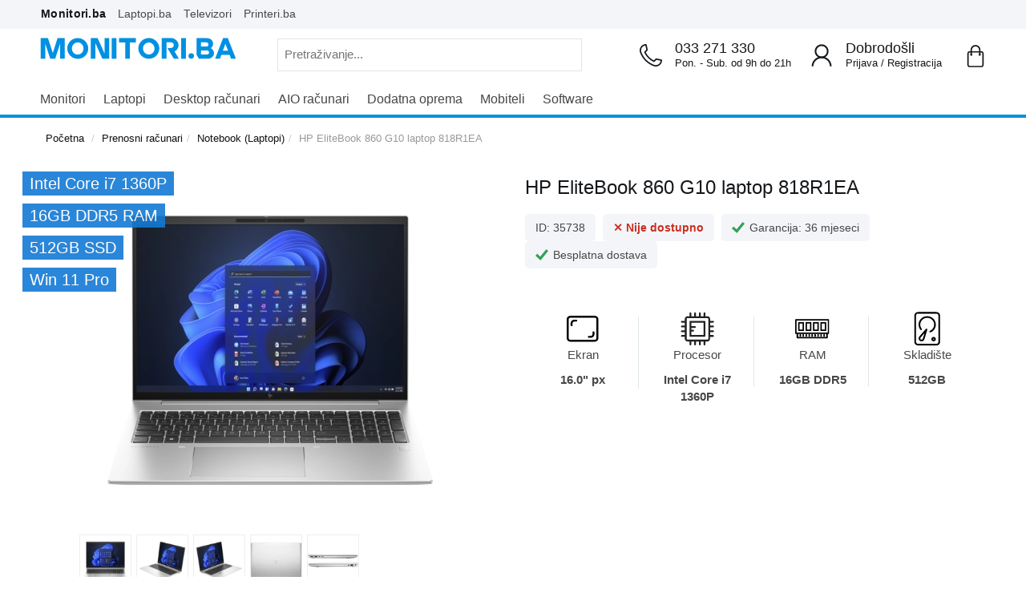

--- FILE ---
content_type: text/html; charset=UTF-8
request_url: https://www.monitori.ba/product.php?item=35738
body_size: 22662
content:
<!DOCTYPE HTML>
<html lang='bs'>
<head>
<title>Akcija HP EliteBook 860 G10 laptop 818R1EA - monitori.ba</title>
	<link rel="preload" href="https://www.ue.ba/js/swiper-bundle.min.js" as="script">
	<meta name="description"  content="Sniženo za 260,00 KM. Intel Core i7 1360P, 16GB DDR5 RAM, 512GB NVMe SSD, Intel UHD Graphics, 16&quot; WUXGA 1920 x 1200 IPS, anti-glare, 400 nits, WebCam 5MP IR camera, LAN: Ne, WiFi 6E, Bluetooth 5.3, HDMI, 2 USB Type-A 5Gbps signaling rate (1 charging); 2 Thunderbolt 4 with USB Type-C 40Gbps signaling rate (USB Power Delivery, DisplayPort 1.4), Headphone/microphone combo, Audio by Bang & Olufsen, Card Reader, Fingerprint sensor, Backlit keyboard, Battery: 51Wh, Lokalizacija BiH, Težina: 1.73kg, Boja: Siva, Windows 11 Pro Besplatna dostava u BiH.">
	<meta name="keywords" content="HP, EliteBook, 860, G10, laptop, 818R1EA">
	<meta property="og:title" content="HP EliteBook 860 G10 laptop 818R1EA - monitori.ba">
	<meta property="og:type" content="product">
	<meta property="og:image" content="https://www.ue.ba/img/product/35738-HP-EliteBook-860-G10-laptop-818R1EA-1.webp">
	<meta property="og:url" content="https://www.monitori.ba/product.php?item=35738">
	<meta property="og:description"  content="Sniženo za 260,00 KM. Intel Core i7 1360P, 16GB DDR5 RAM, 512GB NVMe SSD, Intel UHD Graphics, 16&quot; WUXGA 1920 x 1200 IPS, anti-glare, 400 nits, WebCam 5MP IR camera, LAN: Ne, WiFi 6E, Bluetooth 5.3, HDMI, 2 USB Type-A 5Gbps signaling rate (1 charging); 2 Thunderbolt 4 with USB Type-C 40Gbps signaling rate (USB Power Delivery, DisplayPort 1.4), Headphone/microphone combo, Audio by Bang & Olufsen, Card Reader, Fingerprint sensor, Backlit keyboard, Battery: 51Wh, Lokalizacija BiH, Težina: 1.73kg, Boja: Siva, Windows 11 Pro Besplatna dostava u BiH.">
	<meta property="og:site_name" content="monitori.ba">
	<link rel="canonical" href="https://www.monitori.ba/product.php?item=35738">
	<meta charset="utf-8">
	<link rel="preload" href="js/jquery-3.6.0.min.js" as="script">
	<link rel="preload" href="./css/style.min.css" as="style">
	<link rel="preload" href="https://www.ue.ba/js/swiper-bundle.min.js" as="script">
	<meta http-equiv='X-UA-Compatible' content='IE=edge' />
	<meta name='viewport' content='width=device-width, height=device-height, initial-scale=1.0, user-scalable=1, minimum-scale=1.0, maximum-scale=3.0'>
	<meta name='author' content='UNI-EXPERT d.o.o.'>
	<meta name='geo.region' content='BA-09'>
	<meta name='geo.placename' content='Sarajevo'>
	<link rel='shortcut icon' href='./icon.png' type='image/x-icon'>
	<link rel='icon' href='./icon.png' type='image/x-icon'>
	<meta name="theme-color" content="#0090e3">
	<link href='./css/style.min.css' rel='stylesheet' type='text/css' media='all'>
	<script src="./js/jquery-3.6.0.min.js"></script>
	<script src='./js/zoom.min.js'></script>
	<script src='./js/mm.menu.min.js'></script>
	<meta name="facebook-domain-verification" content="k77yz8bzja1j4c6uv47nxnhrr4akf1">
	<!-- Google Tag Manager -->
<script async src="https://www.googletagmanager.com/gtag/js?id=AW-711378879"></script>
<script>
  window.dataLayer = window.dataLayer || [];
  function gtag(){dataLayer.push(arguments);}
  gtag('js', new Date());
  gtag('config', 'AW-711378879');
</script>
<!--Start of Tawk.to Script-->
<script type="text/javascript">
var Tawk_API=Tawk_API||{}, Tawk_LoadStart=new Date();
(function(){
var s1=document.createElement("script"),s0=document.getElementsByTagName("script")[0];
s1.async=true;
s1.src='https://embed.tawk.to/62909e2bb0d10b6f3e7450c1/1g42ejne1';
s1.charset='UTF-8';
s1.setAttribute('crossorigin','*');
s0.parentNode.insertBefore(s1,s0);
})();
</script>
<!--End of Tawk.to Script--><script type="application/ld+json">
{
  "@context": "http://schema.org/",
  "@type": "Product",
  "name": "HP EliteBook 860 G10 laptop 818R1EA",
  "brand": "HP",  "image": [
    "https://www.ue.ba/img/product/35738-HP-EliteBook-860-G10-laptop-818R1EA-1.webp"
   ],
  "description": "Intel Core i7 1360P, 16GB DDR5 RAM, 512GB NVMe SSD, Intel UHD Graphics, 16&quot; WUXGA 1920 x 1200 IPS, anti-glare, 400 nits, WebCam 5MP IR camera, LAN: Ne, WiFi 6E, Bluetooth 5.3, HDMI, 2 USB Type-A 5Gbps signaling rate (1 charging); 2 Thunderbolt 4 with USB Type-C 40Gbps signaling rate (USB Power Delivery, DisplayPort 1.4), Headphone/microphone combo, Audio by Bang & Olufsen, Card Reader, Fingerprint sensor, Backlit keyboard, Battery: 51Wh, Lokalizacija BiH, Težina: 1.73kg, Boja: Siva, Windows 11 Pro",
  "offers": {
    "@type": "Offer",
    "priceCurrency": "BAM",
	"url": "https://www.monitori.ba/product.php?item=35738",
    "price": "2499.00",
    "itemCondition": "http://schema.org/NewCondition",
    "availability": "http://schema.org/InStock",
    "seller": {
      "@type": "Organization",
      "name": "monitori.ba"
    }
  }
}
</script>
<script>
  window.dataLayer = window.dataLayer || [];
  function gtag(){dataLayer.push(arguments);}
  gtag('event', 'view_item', {
    'value': '2499.00',
	  'items': [{
      'id': '35738',
      'item_category': '139',
      'price': '2499.00',
	  'google_business_vertical': 'custom'
    }]
  });
</script>
</head>
<body>	
<div class="container-fluid">
<div class="brands-menu">
	<div class="htf container">
		<div class="header-top">
			<a href="https://www.monitori.ba/" class="header-top-tab header-top-active">Monitori.ba</a>
			<a href="https://www.laptopi.ba/" class="header-top-tab">Laptopi.ba</a>
			<a href="https://www.printeri.ba/catalog.php?catid=177" class="header-top-tab">Televizori</a>
			<a href="https://www.printeri.ba/" class="header-top-tab">Printeri.ba</a>
			<!--<a href="https://www.tableti.ba/" class="header-top-tab">Tableti.ba</a>
			<a href="https://www.mobilnishop.ba/" class="header-top-tab">Mobilnishop.ba</a>-->
		</div>
	</div>
</div>
</div>
<header class="main-header hidden-xs sticky">
	<div class="container">
		<div class="row">
			<div class="col-lg-7 col-md-8">
				<div class="logo-mon"><a href="./"><img src="./img/logo.svg" alt="monitori.ba" title="monitori.ba"></a></div>
				<div class="pull-right">
					<form id="search_mini_form" action="catalog.php" method="get" class="hidden-xs">
						<div id="custom-search-input">
							<div class="input-group col-md-12">
							<input type="text" placeholder="Pretraživanje..." class="input-custom" name="searchfor" class="input-text" maxlength="20" />
								<span class="input-group-btn">
									<button class="search-submit btn"><img src="https://www.ue.ba/img/icons/searchicon.svg" height="23" width="23" alt="Pretraga"></button>
								</span>
							</div>
						</div>
					</form>
				</div>
			</div>
			<div class="col-lg-5 col-md-4 hidden-xs hidden-sm">
				<div class="mh-cart pull-right">
					<a href="cart.php">
						<div class="main-cart">
							<span class="korpa"><img src="https://www.ue.ba/img/icons/shopping-bag.svg" alt="korpa"></span>
									<span class="mv-iteam-count hidden">
									<i class="mc-iteam-no">
										0									</i>
									</span>
														</div>
					</a>
				</div>
				<div class="header-login pull-right">
					<img src="https://www.ue.ba/img/icons/user_icon_login.svg" alt="Prijava ili Registracija" title="Prijava ili registracija">	
					<span class="contact-tel">Dobrodošli</span>
					<div class="business-hour">
												<a href="javascript: void(0);" class="login">Prijava</a> /
						<span><a href="register.php">Registracija</a></span>
											</div>
				</div>
				<div class="header-support pull-right hidden-md hidden-fix">
					<img src="https://www.ue.ba/img/icons/telephone.svg" alt="Telefonske narudzbe" title="Telefonske narudzbe">	
					<a href="tel:033271330" class="contact-tel">033 271 330</a>
					<div class="business-hour">Pon. - Sub. od 9h do 21h</div>
				</div>
			</div>
		</div>
	</div>
</header>
<nav class="main-nav sticky-mobile">
	<div class="container">
		<div class="row">
			<div class="wsmenucontainer clearfix">
			<div class="fix-zindex">
				<a id="wsnavtoggle" class="animated-arrow"><span></span></a>
				<div class="overlapblackbg"></div>
				<div class="wsmobileheader clearfix">
				<div class="smallogo">
					<a href="https://www.monitori.ba"><img style="width:152px; padding-top: 2px; padding-left: 6px;" src="./img/logo.svg" /></a>
				</div>
					<a class="callusicon" href="tel:033271330"><span class="telephone"><img src="https://www.ue.ba/img/icons/telephone.svg" alt="Kontakt telefon"></span></a>
					<a href="cart.php" class="carticon">
					<span class="korpa"><img src="https://www.ue.ba/img/icons/shopping-bag.svg" alt="korpa"></span>
													<span class="mv-iteam-count hidden">
							<i class="mc-iteam-no">
								0							</i>
											</a>
					<span href="#toggle-search" class="togglebtn"><span class="z-index-fix glyphicon-mo"><img src="https://www.ue.ba/img/icons/searchiconmob.svg" alt="Pretraga"></span></span>
					<div id="toggle-search" class="navbar navbar-fixed-top navbar-bootsnipp animate" style="display: none;">
						<div class="bootsnipp-search animate open">
							<div style="border-bottom: 1px solid #dadce0;">
								<form action="catalog.php" method="get" role="search">
									<div class="input-group">
										<input type="text" class="form-control" name="searchfor" placeholder="Pretraživanje...">
										<span class="input-group-btn">
											<button style="background: #fff;margin-top: 0px;border: 1px solid #fff;" class="search-submit btn"><img src="https://www.ue.ba/img/icons/searchicon.svg" alt="Pretraga"></button>
											<button style="margin-top: 0px;height: 54px; font-weight: 900; font-size: 20px;" href="#toggle-search" class="btn btn-danger togglebtn" type="reset">×</button>
										</span>
									</div>
								</form>
							</div>
						</div>
					</div>
				</div>
			</div>
			<div class="header">
				<div class="wrapper bigmegamenu">
					<div class="wsmenu clearfix">
						<ul class="mobile-sub wsmenu-list">
							<li class="hidden-lg hidden-md hidden-sm">
								<a href="#">
									<form id="search_mini_form" action="catalog.php" method="get">
										<div id="custom-search-input">
											<div class="input-group col-md-12">
											<input type="text" placeholder="Pretraživanje..." class="input-custom" name="searchfor" value="" class="input-text" maxlength="30" />
												<span class="input-group-btn">
													<button class="search-submit btn"><img height="23" width="23" src="https://www.ue.ba/img/icons/searchicon.svg" alt="Pretraga"></button>
												</span>
											</div>
										</div>
									</form>
								</a>
							</li>
							<li>
							<a href="catalog.php?catid=159">Monitori</a>
							</li>	
							<li>
							<a href="catalog.php?catid=139">Laptopi</a>
								<ul class="wsmenu-submenu">
								  <div class="row">
									<div class="navbox col-md-4 clearfix">
										<span>Prema namjeni</span>
										<li><a href="catalog.php?catid=139&163[]=on">Home/Office</a></li>
										<li><a href="catalog.php?catid=139&164[]=on">Business</a></li>
										<li><a href="catalog.php?catid=139&165[]=on">Gaming</a></li>
										<li><a href="catalog.php?catid=139&167[]=on">Ultralaki</a></li>
										<li><a href="catalog.php?catid=139&168[]=on">2-u-1</a></li>
										<li><a href="catalog.php?catid=139&168[]=on">Workstation</a></li>
										<li><a href="catalog.php?catid=139"><i class="fa fa-angle-right"></i>Vidi sve laptope</a></li>
									</div>
								<div class="navbox col-md-4 clearfix">
										<span>Brand</span>
										<li><a href="catalog.php?catid=139&brand[]=Acer">Acer</a></li>
										<li><a href="catalog.php?catid=139&brand[]=Apple">Apple</a></li>
										<li><a href="catalog.php?catid=139&brand[]=Asus">Asus</a></li>
										<li><a href="catalog.php?catid=139&brand[]=Dell">Dell</a></li>
								  		<li><a href="catalog.php?catid=139&brand[]=HP">HP</a></li>
										<li><a href="catalog.php?catid=139&brand[]=Lenovo">Lenovo</a></li>
										<li><a href="catalog.php?catid=139&brand[]=MSI">MSI</a></li>
										<li><a href="catalog.php?catid=139&brand[]=Toshiba">Toshiba</a></li>
									</div>
									<div class="navbox col-md-4 clearfix">
										<span>Procesor</span>
									  <li><a href="catalog.php?catid=139&3[]=Intel+Celeron">Intel Celeron</a></li>
									  <li><a href="catalog.php?catid=139&3[]=Intel+Pentium">Intel Pentium</a></li>
									  <li><a href="catalog.php?catid=139&3[]=Intel+Core+i3">Intel Core i3</a></li>
									  <li><a href="catalog.php?catid=139&3[]=Intel+Core+i5">Intel Core i5</a></li>
									  <li><a href="catalog.php?catid=139&3[]=Intel+Core+i7">Intel Core i7</a></li>
									  <li><a href="catalog.php?catid=139&3[]=Intel+Core+i9">Intel Core i9</a></li>
									  <li><a href="catalog.php?catid=139&3[]=AMD+Athlon">AMD Athlon</a></li>
									  <li><a href="catalog.php?catid=139&3[]=AMD+Ryzen+3">AMD Ryzen 3</a></li>
									  <li><a href="catalog.php?catid=139&3[]=AMD+Ryzen+5">AMD Ryzen 5</a></li>
									  <li><a href="catalog.php?catid=139&3[]=AMD+Ryzen+7">AMD Ryzen 7</a></li>
									  <li><a href="catalog.php?catid=139&3[]=AMD+Ryzen+9">AMD Ryzen 9</a></li>
									  <li><a href="catalog.php?catid=139&3[]=M1">M1</a></li>
									</div>
								  </div>
								</ul>
							</li>
							<li>
							<a href="catalog.php?catid=49">Desktop računari</a>
							</li>
							<li>
							<a href="catalog.php?catid=228">AIO računari</a>
							</li>
							<li>
							<a href="javascript:void(0);">Dodatna oprema</a>
								<ul class="wsmenu-submenu">
								  <div class="row">
									<div class="navbox col-md-12 clearfix">
										<span>Oprema za laptop</span>
										<li><a href="catalog.php?catid=141">Torbe i ruksaci</a></li>
										<li><a href="catalog.php?catid=15">Miševi</a></li>
										<li><a href="catalog.php?catid=144">Podloge za miš</a></li>
										<li><a href="catalog.php?catid=14">Tastature</a></li>
										<li><a href="catalog.php?catid=19">Zvučnici</a></li>
										<li><a href="catalog.php?catid=116">Slušalice</a></li>
										<li><a href="catalog.php?catid=24">Aktivna mrežna oprema</a></li>
										<li><a href="catalog.php?catid=199">Adapteri i pribor</a></li>
										<li><a href="catalog.php?catid=218">Eksterni HDD</a></li>
										<li><a href="catalog.php?catid=36">Web kamere</a></li>
										<li><a href="catalog.php?catid=257">Gamepad</a></li>
										<li><a href="catalog.php?catid=31">Projektori</a></li>
									</div>
								  </div>
								</ul>
							</li>
							<li>
							<a href="./catalog.php?catid=179">Mobiteli</a>
								<ul class="wsmenu-submenu">
								  <div class="row">
									<div class="navbox col-md-6 clearfix">
										<span>Brand</span>
										<li><a href="catalog.php?catid=179&brand[]=AllCall">AllCall</a></li>
										<li><a href="catalog.php?catid=179&brand[]=Apple">Apple</a></li>
										<li><a href="catalog.php?catid=179&brand[]=HomTom">HomTom</a></li>
										<li><a href="catalog.php?catid=179&brand[]=Samsung">Samsung</a></li>
										<li><a href="catalog.php?catid=179&brand[]=Xiaomi">Xiaomi</a></li>
										<li><a href="./catalog.php?catid=179"><i class="fa fa-angle-right"></i>Vidi sve mobitele</a></li>
										</div>
									<div class="navbox col-md-6 clearfix">
										<span>Oprema</span>
										<li><a href="search.php?catid=268">Punjači i kablovi</a></li>
										<li><a href="search.php?catid=269">Nosači</a></li>
										<li><a href="search.php?catid=209">Maskice i futrole</a></li>
										<li><a href="search.php?catid=227">Baterije</a></li>
										<li><a href="search.php?catid=220">Memorijske kartice</a></li>
									</div>
								  </div>
								</ul>
							</li>
							<li>
							<a href="./catalog.php?catid=40">Software</a>
							</li>
							<li class="hidden-lg hidden-md hidden-sm">
								<a href="#">UPOZNAJTE NAS<span class="arrow"></span></a>
								<ul class="wsmenu-submenu">
								  <li><a href="o-nama.php"><i class="fa fa-angle-right"></i>O nama</a></li>
								  <li><a href="zasto-kupiti-od-nas-lp.php"><i class="fa fa-angle-right"></i>Zašto kupiti od nas?</a></li>
								  <li><a href="kontaktirajte-nas.php"><i class="fa fa-angle-right"></i>Kontakt</a></li>
								  <li><a href="cesta-pitanja.php"><i class="fa fa-angle-right"></i>Česta pitanja</a></li>
								  <li><a href="nacini-placanja.php"><i class="fa fa-angle-right"></i>Načini plaćanja</a></li>
								</ul>
							</li>
														<li class="hidden-lg hidden-md hidden-sm login"><a href="#"><i class="fa fa-angle-right"></i>Prijava</a></li>
							<li class="hidden-lg hidden-md hidden-sm"><a href="register.php"><i class="fa fa-angle-right"></i>Registracija</a></li>
													</ul>
					</div>
					<!--Trik za poravnanje mobile menija-->
						<div class="trik-mobile"></div>
					<!--Trik za poravnanje mobile menija-->
					</div>
				</div>
			</div>
		</div>
	</div>
</nav>
<body>
<div class="container">
	<div class="breadcrumb-here">
		<div class="breadcrumb-here">
			<ul class="breadcrumb">
		        <li><a href="/" title="Vrati se na početnu">Početna</a></li>
				<li><a href="catalog.php?catid=39">Prenosni računari</a></li><li><a href="catalog.php?catid=139">Notebook (Laptopi)</a></li><li> HP EliteBook 860 G10 laptop 818R1EA			</ul>
		</div>
	</div>
</div>
<div class="container-fluid">
	<div class="container">
		<div class="product-view-conteiner">
			<div class="row">
				<div class="col-md-6">
					<div class="product-gallery-conteiner clearfix">

						<div class="product-gallery">
							<div class="box-view-gallery text-center amlabel-observed" style="position: relative;">


				<img id="img_01" src="https://www.ue.ba/img/product/35738-HP-EliteBook-860-G10-laptop-818R1EA-1.webp" alt="HP EliteBook 860 G10 laptop 818R1EA" width="450" height="450">
			</div>
							<div class="ambox">
	
<div class="amlabel popin" style="animation-delay:0s;">Intel Core i7 1360P</div>
<div class="amlabel popin" style="animation-delay:0.5s;">16GB DDR5 RAM</div>
<div class="amlabel popin" style="animation-delay:1s;">512GB SSD</div>
<div class="amlabel popin" style="animation-delay:1.5s;">Win 11 Pro</div>
							</div>


			<div class="gallery-size-conteiner">							
		<div id="gallery_01"> 
			<ul class="gallery-thumb clearfix">
			<li><a href="#" data-image="https://www.ue.ba/img/product/35738-HP-EliteBook-860-G10-laptop-818R1EA-1.webp" data-zoom-image="https://www.ue.ba/img/product/35738-HP-EliteBook-860-G10-laptop-818R1EA-1.webp"><img id="img_00" src="[data-uri]" title="HP EliteBook 860 G10 laptop 818R1EA" /></a></li>
			<li><a href="#" data-image="https://www.ue.ba/img/product/35738-HP-EliteBook-860-G10-laptop-818R1EA-2.webp" data-zoom-image="https://www.ue.ba/img/product/35738-HP-EliteBook-860-G10-laptop-818R1EA-2.webp"><img id="img_01" src="[data-uri]" title="HP EliteBook 860 G10 laptop 818R1EA" /></a></li>
			<li><a href="#" data-image="https://www.ue.ba/img/product/35738-HP-EliteBook-860-G10-laptop-818R1EA-3.webp" data-zoom-image="https://www.ue.ba/img/product/35738-HP-EliteBook-860-G10-laptop-818R1EA-3.webp"><img id="img_02" src="[data-uri]" title="HP EliteBook 860 G10 laptop 818R1EA" /></a></li>
			<li><a href="#" data-image="https://www.ue.ba/img/product/35738-HP-EliteBook-860-G10-laptop-818R1EA-4.webp" data-zoom-image="https://www.ue.ba/img/product/35738-HP-EliteBook-860-G10-laptop-818R1EA-4.webp"><img id="img_03" src="[data-uri]" title="HP EliteBook 860 G10 laptop 818R1EA" /></a></li>
			<li><a href="#" data-image="https://www.ue.ba/img/product/35738-HP-EliteBook-860-G10-laptop-818R1EA-5.webp" data-zoom-image="https://www.ue.ba/img/product/35738-HP-EliteBook-860-G10-laptop-818R1EA-5.webp"><img id="img_04" src="[data-uri]" title="HP EliteBook 860 G10 laptop 818R1EA" /></a></li>
			</ul> 
		</div>
		<script>
$j('.zoomContainer').remove();
$j('#elevate-zoomr').removeData('elevateZoom');
$j("#img_01").elevateZoom({gallery:'gallery_01', cursor: 'pointer', galleryActiveClass: 'active'}); 
$j("#img_01").bind("click", function(e) {  
	var ez = $j('#img_01').data('elevateZoom');	
	$j.fancybox(ez.getGalleryList());
	return false;
});
</script>
</div>
						</div>
					</div>
				</div>				<div class="col-md-6">
					<div class="vp-item-box clearfix">
						<div class="pro-title">
							<h1>HP EliteBook 860 G10 laptop 818R1EA</h1>
						</div>
						<div class="pro-sku-rest">
							<ul class="css-list-ul">
								<li class="css-list-li"><div class="css-prime">ID: 35738</div></li>
																	<div class="css-prime" style="color: #ca2f1f; font-weight:700;">&#10005; Nije dostupno</div>
																	</li>								<li class="css-list-li">
									<div class="css-prime"><img src="https://www.ue.ba/img/icons/tick.svg" alt="&#10004;">Garancija: 36 mjeseci</div>
								</li>								<li class="css-list-li">
									<div class="css-prime"><img src="https://www.ue.ba/img/icons/tick.svg" alt="&#10004;">Besplatna dostava</div>
								</li>
							</ul>
						</div>
						<img height="1" width="1" style="display:none" src="https://www.facebook.com/tr?id=930907447759724&ev=ViewContent&cd[content_name]=product&cd[sitename]=monitori.ba&cd[content_ids]=35738&cd[category]=139&cd[brand]=HP&cd[value]=2499.00&cd[currency]=BAM"/>
						<div class="pro-spec-desk">
							<div class="sp-box clearfix">
								<div class="col-md-3 col-xs-3 category-print-val-v">
									<div class="category-print-val-v-img">
										<img src="https://www.ue.ba/img/icons/display-frame.svg" title="Veličina ekrana" alt="Veličina ekrana">
										<p>Ekran</p>
										<strong>16.0&quot; px</strong>
									</div>
								</div>
								<div class="col-md-3 col-xs-3 category-print-val-v cat-black">
									<div class="category-print-val-v-img">
										<img src="https://www.ue.ba/img/icons/procesor_mobilni.svg" title="Procesor" alt="Procesor">
										<p>Procesor</p>
										<strong>Intel Core i7 1360P</strong>
									</div>
								</div>
								<div class="col-md-3 col-xs-3 category-print-val-v cat-black">
									<div class="category-print-val-v-img">
										<img src="https://www.ue.ba/img/icons/ram.svg" title="RAM memorija" alt="RAM memorija">
										<p>RAM</p>
										<strong>16GB DDR5</strong>
									</div>
								</div>
								<div class="col-md-3 col-xs-3 category-print-val-v cat-black">
									<div class="category-print-val-v-img">
										<img src="https://www.ue.ba/img/icons/hdd.svg" title="Skladište" alt="Skladišteicon">
										<p>Skladište</p>
										<strong>512GB </strong>
									</div>
								</div>
								
							</div>
						</div>
				</div>	
												<div class="pro-order">
							<div class="row">
								<div class="col-md-6">
									<div class="pro-atc">
																		</div>
							</div>
						</div>
					</div>
				</div>
			</div>
		</div>
	</div>
</div>
<div class="container-fluid pb-back-tra">
	<div class="container">
		<div class="row">
			<div class="cd-benefits clearfix">
				<div class="col-lg-4 col-md-4 col-sm-12 col-xs-12">
					<div class="cd-benefit-item">
						<span class="cd-benefit benefit-payment"><img src="https://www.ue.ba/img/icons/livechat.svg" title="Kontakt telefon" alt="Kontakt telefon">Naručite telefonom<span><p>Pozovite broj <strong>033 873 872</strong> i recite šifru <strong>35738</strong></p></span></span>
					</div>
				</div>
				<div class="col-lg-4 col-md-4 col-sm-12 col-xs-12">
					<div class="cd-benefit-item">
						<span class="cd-benefit benefit-security"><img src="https://www.ue.ba/img/icons/livechat.svg" title="Chat" alt="Chat">Live chat<span><p>Pon-Sub od 9h do 21h</p></span></span>
					</div>
				</div>
				<div class="col-lg-4 col-md-4 col-sm-12 col-xs-12">
					<div class="cd-benefit-item">
						<span class="cd-benefit benefit-delivery"><img src="https://www.ue.ba/img/icons/envelope.svg" title="Email adresa" alt="Email adresa">prodaja@ue.ba<span>Odgovorićemo Vam u najkraćem roku</span></span>
					</div>
				</div>
			</div>
		</div>
	</div>
</div>
<div class="container-fluid pb-back-sp">
	<div class="container">
		<div class="row">
			<div class="col-lg-3 col-md-3 hidden-xs hidden-sm">
				<div class="vp-item text-center" data-spy="affix" data-offset-top="820" data-offset-bottom="1440">
					<h2 style="font-weight:600;">HP EliteBook 860 G10 laptop 818R1EA</h2>818R1EABED					<img src="https://www.ue.ba/img/product/35738-HP-EliteBook-860-G10-laptop-818R1EA-1.webp" width="300" height="300">
									</div>
			</div>
				<div class="col-lg-9 col-md-9 col-sm-12 col-xs-12">
				<div class="vp-hl-spec">
					<h2>Tehničke specifikacije</h2>
				</div>
				<div class="vp-mn-spec">
					<div class="nsbb">
						<div class="row equal">
							<div class="col-md-1 col-xs-2 nsbb-icon"><img src="https://www.ue.ba/img/icons/display-frame.svg" title="Veličina ekrana" alt="Veličina ekrana"></div>
							<div class="col-md-2 col-xs-3 nsbb-item-label">Ekran</div><div class="col-md-9 col-xs-7 nsbb-item-text">16.0&quot; px, WUXGA 1920 x 1200 IPS, anti-glare, 400 nits</div>
						</div>
					</div>
					<div class="nsbb">
						<div class="row equal">
							<div class="col-md-1 col-xs-2 nsbb-icon"><img src="https://www.ue.ba/img/icons/procesor_mobilni.svg" title="Procesor" alt="Procesor"></div>
							<div class="col-md-2 col-xs-3 nsbb-item-label">Procesor</div><div class="col-md-9 col-xs-7 nsbb-item-text">Intel Core i7 1360P (3700-5000MHz, broj jezgri: 12/16 (fizičke/logičke), Cache: 18MB)</div>
						</div>
					</div>
					<div class="nsbb">
						<div class="row equal">
							<div class="col-md-1 col-xs-2 nsbb-icon"><img src="https://www.ue.ba/img/icons/ram.svg" title="Memorija" alt="Memorija"></div>
							<div class="col-md-2 col-xs-3 nsbb-item-label">Memorija</div><div class="col-md-9 col-xs-7 nsbb-item-text">16GB DDR5</div>
						</div>
					</div>
					<div class="nsbb">
						<div class="row equal">
							<div class="col-md-1 col-xs-2 nsbb-icon"><img src="https://www.ue.ba/img/icons/hdd.svg" title="Skladište" alt="Hard disk"></div>
							<div class="col-md-2 col-xs-3 nsbb-item-label">Skladište</div><div class="col-md-9 col-xs-7 nsbb-item-text">512GB </div>
						</div>
					</div>
					<div class="nsbb">
						<div class="row equal">
							<div class="col-md-1 col-xs-2 nsbb-icon"><img src="https://www.ue.ba/img/icons/graphic-card.svg" title="Grafička karta" alt="Grafička karta"></div>
							<div class="col-md-2 col-xs-3 nsbb-item-label">Grafička karta</div><div class="col-md-9 col-xs-7 nsbb-item-text">Intel UHD Graphics, Vrsta: Integrisana</div>
						</div>
					</div>
					<div class="nsbb">
						<div class="row equal">
							<div class="col-md-1 col-xs-2 nsbb-icon"><img src="https://www.ue.ba/img/icons/os_mobilni.svg" title="Operativni sistem" alt="Operativni sistem"></div>
							<div class="col-md-2 col-xs-3 nsbb-item-label">Operativni sistem</div><div class="col-md-9 col-xs-7 nsbb-item-text">Windows 11 Pro</div>
						</div>
					</div>
					<div class="nsbb">
						<div class="row equal">
							<div class="col-md-1 col-xs-2 nsbb-icon"><img src="https://www.ue.ba/img/icons/keyboard.svg" title="Tastatura" alt="Tastatura"></div>
							<div class="col-md-2 col-xs-3 nsbb-item-label">Tastatura</div><div class="col-md-9 col-xs-7 nsbb-item-text">Lokalizacija: BiH, Pozadinsko osvjetljenje: Jednobojno</div>
						</div>
					</div>
					<div class="nsbb">
						<div class="row equal">
							<div class="col-md-1 col-xs-2 nsbb-icon"><img src="https://www.ue.ba/img/icons/garancija.svg" title="Garancija" alt="Garancija"></div>
							<div class="col-md-2 col-xs-3 nsbb-item-label">Garancija</div><div class="col-md-9 col-xs-7 nsbb-item-text">36 mjeseci</div>
						</div>
					</div>
					<div class="nsbb">
						<div class="row equal">
							<div class="col-md-1 col-xs-2 nsbb-icon"><img src="https://www.ue.ba/img/icons/tezina_mobilni.svg" title="Težina" alt="Težina"></div>
							<div class="col-md-2 col-xs-3 nsbb-item-label">Težina</div><div class="col-md-9 col-xs-7 nsbb-item-text">1.73kg</div>
						</div>
					</div>
					<div class="nsbb nsbb-border">
						<div class="row equal">
							<div class="col-md-1 col-xs-2 nsbb-icon"><img src="https://www.ue.ba/img/icons/boja_mobilni.svg" title="Boja" alt="Boja"></div>
							<div class="col-md-2 col-xs-3 nsbb-item-label">Boja</div><div class="col-md-9 col-xs-7 nsbb-item-text">Siva</div>
						</div>
					</div>
					<div class="nsbb nsbb-border">
						<div class="row equal">
							<div class="col-md-1 col-xs-2 nsbb-icon"><img src="https://www.ue.ba/img/icons/add.svg" title="Ostalo" alt="Ostalo"></div>
							<div class="col-md-2 col-xs-3 nsbb-item-label">Ostalo</div><div class="col-md-9 col-xs-7 nsbb-item-text">WebCam 5MP IR camera, LAN: Ne, WiFi 6E, Bluetooth 5.3, HDMI, 2 USB Type-A 5Gbps signaling rate (1 charging); 2 Thunderbolt 4 with USB Type-C 40Gbps signaling rate (USB Power Delivery, DisplayPort 1.4), Headphone/microphone combo, Audio by Bang & Olufsen, Card Reader, Fingerprint sensor, Backlit keyboard, Battery: 51Wh Težina: 1.73kg, Boja: Siva</div></div>
							</div>
						</div>
					</div>
				</div>
			</div>
		</div>
	</div>
</div>
<div class="container-fluid pb-back-vpr"  style="margin-top: 20px;">
	<div class="container">
		<div class="row">
			<div class="col-md-3">
			</div>
						<div class="col-md-9">
				<div class="accordion-container">
					<div class="panel-group" id="accordion" role="tablist" aria-multiselectable="true">
						<div class="panel panel-default">
							<div class="panel-heading" role="tab" id="headingOne">
								<h4 class="panel-title"><span class="togglebtn" href="#opis"><span class="more-less">&minus;</span>Opis proizvoda</span></h4>
							</div>
							<div id="opis" class="panel-collapse" role="tabpanel" aria-labelledby="headingOne">
								<div class="panel-body">Intel Core i7 1360P, 16GB DDR5 RAM, 512GB NVMe SSD, Intel UHD Graphics, 16" WUXGA 1920 x 1200 IPS, anti-glare, 400 nits, WebCam 5MP IR camera, LAN: Ne, WiFi 6E, Bluetooth 5.3, HDMI, 2 USB Type-A 5Gbps signaling rate (1 charging); 2 Thunderbolt 4 with USB Type-C 40Gbps signaling rate (USB Power Delivery, DisplayPort 1.4), Headphone/microphone combo, Audio by Bang & Olufsen, Card Reader, Fingerprint sensor, Backlit keyboard, Battery: 51Wh, Lokalizacija BiH, Težina: 1.73kg, Boja: Siva, Windows 11 Pro</div>
							</div>
						</div>
						<div class="panel panel-default">
							<div class="panel-heading" role="tab" id="headingTwo">
								<h4 class="panel-title"><span class="togglebtn" href="#placanje"><span class="more-less">&plus;</span>Načini plaćanja</span></h4>
							</div>
							<div id="placanje" class="panel-collapse collapse" role="tabpanel" aria-labelledby="headingTwo">
								<div class="panel-body" style="line-height: 2.5;">
									<div class="pb-txt">Pouzećem (gotovinski), virmanski, karticama jednokratno i na rate, kao i putem MKD do 36 rata.</div>
									<div style="width:100%;" class="payment-opt"><strong>PLAĆANJEM POUZEĆEM U GOTOVINI</strong></div>
									<div class="row payment-installments"><div class="payment-label col-md-9"><span class="img"><img src="https://www.ue.ba/img/icons/kesh.jpg"></span>Pouzećem u gotovini prilikom preuzimanja</div><div class="payment-value col-md-3">2,499.00KM</div></div>
									<div style="width:100%;" class="payment-opt"><strong>VRIMANSKOM UPLATOM</strong></div>
									<div class="row payment-installments"><div class="payment-label col-md-9"><span class="img"><img src="https://www.ue.ba/img/icons/kesh.jpg"></span>Avansno plaćanje putem banke na osnovu predračuna</div><div class="payment-value col-md-3">2,499.00KM</div></div>
									<div style="width:100%;" class="payment-opt"><strong>PLAĆANJEM KARTICAMA JEDNOKRATNO</strong></div>
									<div class="row payment-installments"><div class="payment-label col-md-9"><span class="img"><img src="https://www.ue.ba/img/icons/world-kartica.jpg" alt="Plaćanje KARTICAMA"></span>Plaćanje karticama jednokratno (sve banke)</div><div class="payment-value col-md-3">2,499.00KM</div></div>
									<div style="width:100%;" class="payment-opt"><strong>PLAĆANJE KARTICOM DO 24 RATE</strong></div>
									<div class="row payment-installments" vrsta="unicr_visa_cla"><div class="payment-label col-md-7"><span class="img"><img src="https://www.ue.ba/img/icons/unicredit-kartica.jpg" alt="Visa Classic"></span>Unicredit Bank - Visa Classic (do 24 rate)</div><div class="payment-value col-md-5">2,748.90 <span>KM</span> / već od <span class="text-danger">114.54KM</span> / mj.</div></div>
									<div class="row payment-installments" vrsta="unicr_mc_rev"><div class="payment-label col-md-7"><span class="img"><img src="https://www.ue.ba/img/icons/MasterCardRevolving.png" alt="MasterCard Revolving"></span>Unicredit Bank - MasterCard Revolving (do 24 rate)</div><div class="payment-value col-md-5">2,748.90 <span>KM</span> / već od <span class="text-danger">114.54KM</span> / mj.</div></div>
									<div class="row payment-installments" vrsta="unicr_visa_rev"><div class="payment-label col-md-7"><span class="img"><img src="https://www.ue.ba/img/icons/visarevolving.png" alt="Visa Revolving"></span>Unicredit Bank - Visa Revolving (do 24 rate)</div><div class="payment-value col-md-5">2,748.90 <span>KM</span> / već od <span class="text-danger">114.54KM</span> / mj.</div></div>
									<div class="row payment-installments" vrsta="unicr_visa_gold"><div class="payment-label col-md-7"><span class="img"><img src="https://www.ue.ba/img/icons/visagold.png" alt="Visa Gold"></span>Unicredit Bank - Visa Gold (do 24 rate)</div><div class="payment-value col-md-5">2,748.90 <span>KM</span> / već od <span class="text-danger">114.54KM</span> / mj.</div></div>
									<div style="width:100%;" class="hidden payment-installments"><div class="payment-label col-md-7"><span class="img"><img src="https://www.ue.ba/img/icons/mastercard-nlb.png" alt="MasterCard Charge"></span>NOVA banka - Visa Classic (do 24 rate)</div><div class="payment-value col-md-5">2,499.00 <span>KM</span> / već od <span class="text-danger">104.13KM</span> / mj.</div></div>
									<div style="width:100%;" class="payment-opt"><strong>PLAĆANJE KARTICOM DO 36 RATA</strong></div>
									<div class="row payment-installments"><div class="payment-label col-md-7"><span class="img"><img src="https://www.ue.ba/img/icons/sparkase-kartica.jpg" alt="Shop and Fun kartica"></span>Sparkasse - MasterCard Shop &amp; Fun (do 36 rata)</div><div class="payment-value col-md-5">2,499.00 <span>KM</span> / već od <span class="text-danger">41.36 KM</span> / mj.</div></div>
									<div class="row payment-installments"><div class="payment-label col-md-7"><span class="img"><img src="https://www.ue.ba/img/icons/bbi-kartica.jpg" alt="Visa kupovna kartica"></span>BBI - Visa kupovna kartica (do 36 rata)</div><div class="payment-value col-md-5">2,499.00 <span>KM</span> / već od <span class="text-danger">69.42KM</span> / mj.</div></div>
									<div class="row payment-installments"><div class="payment-label col-md-7"><span class="img"><img src="https://www.ue.ba/img/icons/visa-magic-kartica.jpg" alt="Visa Magic Card"></span>Raiffeisen - VISA Magic Card kartica (do 36 rata)</div><div class="payment-value col-md-5">2,499.00 <span>KM</span> / već od <span class="text-danger">69.42KM</span> / mj.</div></div>
									<div style="width:100%;" class="payment-opt"><strong>PLAĆANJE NA RATE PUTEM MKD - UGOVORA</strong></div>
									<div class="row payment-installments"><div class="payment-label col-md-7"><span class="img"><img src="https://www.ue.ba/img/icons/mikrofin.webp" alt="Mikrofin"></span>Mikrofin</div><div class="payment-value col-md-5">na <span class="text-danger">6 do 36 rata</span></div></div>
								</div>
							</div>
						</div>
						<div class="panel panel-default">
							<div class="panel-heading" role="tab" id="headingThree">
								<h4 class="panel-title"><span class="togglebtn" href="#prednosti"><span class="more-less">&plus;</span>Zašto kupovina na MONITORI.BA?</span></h4>
							</div>
							<div id="prednosti" class="panel-collapse collapse" role="tabpanel" aria-labelledby="headingThree">
								<div class="panel-body">
									<div class="way-buy-from-us">
										<ul class="way-buy-from-us-benefits">
											<li class="ben-img-pos"><img src="https://www.ue.ba/img/icons/tick.svg">Zato što ste potpuno sigurni da je uređaj koji ste kupili <strong>nov, nekorišten i zapakovan u originalnoj ambalaži proizvođača</strong>.</li>
											<li class="ben-img-pos"><img src="https://www.ue.ba/img/icons/tick.svg">Zato što kupujete po <strong>najpovoljnijim cijenama</strong> i uslovima na tržištu.</li>
											<li class="ben-img-pos"><img src="https://www.ue.ba/img/icons/tick.svg">Zato što znate da će kupljeni uređaj, bez ikakvih <strong>dodatnih troškova</strong>, na Vašu adresu stići u najkraćem mogućem roku (24h/48h).</li>
											<li class="ben-img-pos"><img src="https://www.ue.ba/img/icons/tick.svg">Jer imate pravo u roku od 24 sata da prijavite eventualna ostećenja nastala u transportu i, uz potvrdno sačinjen zapisnik,  dobijete drugi uređaj ili povrat novca.</li>
											<li class="ben-img-pos"><img src="https://www.ue.ba/img/icons/tick.svg">Zato što ste sigurni da ukoliko se desi bilo kakva nepravilnost u radu kupljenog uređaja, kvar ili tehnički nedostatak će otkloniti, potpuno besplatno i isključivo u ovlaštenom servisu.</li>
											<li class="ben-img-pos"><img src="https://www.ue.ba/img/icons/tick.svg">Zato što imate pravo da uređaj koji bude neispravan, u roku od sedam dana zamijenite za drugi ili ostvarite povrat novca.</li>
										</ul>
									</div>
								</div>
							</div>
						</div>
					</div>
				</div>
			</div>
		</div>
	</div>
</div>
<div class="container-fluid pb-back-vpr" style="margin-top: 20px;">
	<div class="container">
		<div class="row">
			<div class="col-md-3">
			</div>
			<div class="col-md-9">
				<div class="vp-hl-spec">
					<h2>Česta pitanja</h2>
				</div>
				<div class="accordion-container">
					<div class="panel-group" id="accordion" role="tablist" aria-multiselectable="true">
						<div class="panel panel-default">
							<div class="panel-heading" role="tab" id="headingTwo">
								<h4 class="panel-title no-bold"><span class="togglebtn" href="#placanjefaq"><span class="more-less">&plus;</span>Kako mogu platiti na rate?</span></h4>
							</div>
							<div id="placanjefaq" class="panel-collapse collapse" role="tabpanel" aria-labelledby="headingTwo">
								<div class="panel-body" style="line-height: 2.5;">
									<div class="pb-txt"><strong>KUPOVINA NA RATE</strong></div>
									<div style="width:100%;" class="payment-opt"><strong>PLAĆANJE KARTICOM DO 24 RATE</strong></div>
									<div class="row payment-installments" vrsta="unicr_visa_cla"><div class="payment-label col-md-7"><span class="img"><img src="https://www.ue.ba/img/icons/unicredit-kartica.jpg" alt="Visa Classic"></span>Unicredit Bank - Visa Classic (do 24 rate)</div><div class="payment-value col-md-5">2,748.90 <span>KM</span> / već od <span class="text-danger">114.54KM</span> / mj.</div></div>
									<div class="row payment-installments" vrsta="unicr_mc_rev"><div class="payment-label col-md-7"><span class="img"><img src="https://www.ue.ba/img/icons/MasterCardRevolving.png" alt="MasterCard Revolving"></span>Unicredit Bank - MasterCard Revolving (do 24 rate)</div><div class="payment-value col-md-5">2,748.90 <span>KM</span> / već od <span class="text-danger">114.54KM</span> / mj.</div></div>
									<div class="row payment-installments" vrsta="unicr_visa_rev"><div class="payment-label col-md-7"><span class="img"><img src="https://www.ue.ba/img/icons/visarevolving.png" alt="Visa Revolving"></span>Unicredit Bank - Visa Revolving (do 24 rate)</div><div class="payment-value col-md-5">2,748.90 <span>KM</span> / već od <span class="text-danger">114.54KM</span> / mj.</div></div>
									<div class="row payment-installments" vrsta="unicr_visa_gold"><div class="payment-label col-md-7"><span class="img"><img src="https://www.ue.ba/img/icons/visagold.png" alt="Visa Gold"></span>Unicredit Bank - Visa Gold (do 24 rate)</div><div class="payment-value col-md-5">2,748.90 <span>KM</span> / već od <span class="text-danger">114.54KM</span> / mj.</div></div>									<div style="width:100%;" class="hidden payment-installments"><div class="payment-label col-md-7"><span class="img"><img src="https://www.ue.ba/img/icons/mastercard-nlb.png" alt="MasterCard Charge"></span>NOVA banka - Visa Classic (do 24 rate)</div><div class="payment-value col-md-5">2,499.00 <span>KM</span> / već od <span class="text-danger">104.13KM</span> / mj.</div></div>
									<div style="width:100%;" class="payment-opt"><strong>PLAĆANJE KARTICOM DO 36 RATA</strong></div>
									<div class="row payment-installments"><div class="payment-label col-md-7"><span class="img"><img src="https://www.ue.ba/img/icons/sparkase-kartica.jpg" alt="Shop and Fun kartica"></span>Sparkasse - MasterCard Shop &amp; Fun (do 36 rata)</div><div class="payment-value col-md-5">2,499.00 <span>KM</span> / već od <span class="text-danger">69.42KM</span> / mj.</div></div>
									<div class="row payment-installments"><div class="payment-label col-md-7"><span class="img"><img src="https://www.ue.ba/img/icons/bbi-kartica.jpg" alt="Visa kupovna kartica"></span>BBI - Visa kupovna kartica (do 36 rata)</div><div class="payment-value col-md-5">2,499.00 <span>KM</span> / već od <span class="text-danger">69.42KM</span> / mj.</div></div>
									<div class="row payment-installments"><div class="payment-label col-md-7"><span class="img"><img src="https://www.ue.ba/img/icons/visa-magic-kartica.jpg" alt="Visa Magic Card"></span>Raiffeisen - VISA Magic Card kartica (do 36 rata)</div><div class="payment-value col-md-5">2,499.00 <span>KM</span> / već od <span class="text-danger">69.42KM</span> / mj.</div></div>
									<div style="width:100%;" class="payment-opt"><strong>PLAĆANJE NA RATE PUTEM MKD - UGOVORA</strong></div>
									<div class="row payment-installments"><div class="payment-label col-md-7"><span class="img"><img src="https://www.ue.ba/img/icons/mikrofin.webp" alt="Mikrofin"></span>Mikrofin</div><div class="payment-value col-md-5">na <span class="text-danger">6 do 36 rata</span></div></div>
								</div>
							</div>
						</div>
						<div class="panel panel-default">
							<div class="panel-heading" role="tab" id="headingThree">
								<h4 class="panel-title no-bold"><span class="togglebtn" href="#adresafaq"><span class="more-less">&plus;</span>Gdje se nalazite?</span></h4>
							</div>
							<div id="adresafaq" class="panel-collapse collapse" role="tabpanel" aria-labelledby="headingThree">
								<div class="panel-body">
									<div class="pb-txt">
									<p>Za sebe volimo reći da se nalazimo u svakom mjestu u BiH, jer kao online prodavnica omogućili smo dostupnost proizvoda bilo gdje u BiH.</p>
									<p>Vršimo isporuku na željenu adresu kupca a sarađujemo sa kurirskom službom A2B i Intime. Dostava je besplatna za narudžbe veće od 300KM.</p>
									<p>Iako je koncept našeg poslovanja usmjeren ka internet prodaji, to NE ZNAČI da nas nemožete posjetiti. Lokacije svih poslovnica možete pronaći na slijedećem <strong><a href="prodajna-mjesta.php">linku</a></strong>. Kontakt telefon: 033 873 872.</p>
									</div>
								</div>
							</div>
						</div>
						<div class="panel panel-default">
							<div class="panel-heading" role="tab" id="headingThree">
								<h4 class="panel-title no-bold"><span class="togglebtn" href="#rokdostavafaq"><span class="more-less">&plus;</span>Koji je rok dostave?</span></h4>
							</div>
							<div id="rokdostavafaq" class="panel-collapse collapse" role="tabpanel" aria-labelledby="headingThree">
								<div class="panel-body">
									<div class="pb-txt"><p>Robu dostavljamo u bilo koje mjesto u BiH, u roku 24/48h. Dostava je besplatna za iznos narudžbe 300KM i više.</p></div>
								</div>
							</div>
						</div>
						<div class="panel panel-default">
							<div class="panel-heading" role="tab" id="headingThree">
								<h4 class="panel-title no-bold"><span class="togglebtn" href="#firmafaq"><span class="more-less">&plus;</span>Da li mogu naručiti preko firme?</span></h4>
							</div>
							<div id="firmafaq" class="panel-collapse collapse" role="tabpanel" aria-labelledby="headingThree">
								<div class="panel-body">
									<div class="pb-txt">
										<p>Odgovor je DA. Prilikom online narudžbe firme imaju mogućnost da unesu "naziv firme" i odaberu "virmanski način plaćanja". Potom vam šaljemo predračun naslovljen na vašu firmu. Možete nas kontaktirati i direkno putem emaila prodaja@ue.ba ili telefonski 033 973 872 kako bi Vam pomogli u ovom jednostavnom koraku.</p>
										<p>Proizvod se dostavlja brzom poštom, sa svom pratećom dokumentacijom (ovjerena garancija, fiskalni račun, A4 račun).</p>
									</div>
								</div>
							</div>
						</div>
					</div>
					<div class="faqbox"><p>Kako bismo ti olakšali snalaženje na našim stranicama, odgovorili smo na većinu pitanja. Saznaj više klikom na link: <span class="faxlink"><a href="cesta-pitanja.php">ČESTO POSTAVLJENA PITANJA?</a></span></p></div>
				</div>
			</div>
		</div>
	</div>
</div>
<!--KONTAKT FORMA-->
<div class="container-fluid pb-back-vpr">
	<div class="container">
		<div class="row">
			<div class="col-md-3">
			</div>
			<div class="col-md-9">
					<div class="pi-i-od">
					<div class="vp-hl-spec">
						<h2>Pitanja i odgovori</h2>
					</div>
					<div class="panel-body piiodbg">
						<div class="pb-txt">
								<h6>U kontakt formi ispod nas možete pitati za sve potrebne informacije u vezi sa proizvodima, plaćanjima, dostavom i slično. Za brze odgovore i pomoć pri kupovini pozovite nas telefonski na 033 873 872.</h6>
						</div>
						<form id="questionForm" method="get">
							<div class="form-group clearfix row">
								<div class="col-md-6 col-xs-12 cfmf">
									<label for="name" class="control-label"><em><span class="required-fields">*</span></em>Ime</label>
									<input name="name" id="name" title="Ime" value="" class="form-control input-text required-entry" type="text" />
								</div>
								<div class="col-md-6 col-xs-12 cfmfs">
								<label for="email" class="control-label"><em><span class="required-fields">*</span></em>E-mail</label>
									<input name="email" id="email" title="Email" value="" class="form-control input-text required-entry" type="text" />
								</div>
							</div>
							<div class="form-group clearfix row">
								<label for="message" class="col-md-12 control-label"><em><span class="required-fields">*</span></em>Komentar</label>
								<div class="col-md-12">
									<textarea name="question" id="question" title="Pitanje" class="form-control" cols="5" rows="3"></textarea>
								</div>
							</div>

							<div class="form-group clearfix row">
								<div class="col-md-12">
									<input type="text" name="hideit" id="hideit" value="" style="display:none !important;" />
									<input type="hidden" name="product" value="35738-HP EliteBook 860 G10 laptop 818R1EA">
									<input type="hidden" name="store_id" value="monitori.ba" />
									<div id="contactmsg"></div>
								</div>
								
								<div class="col-md-3 col-sm-6 col-xs-12">
									<button type="submit" title="Pošalji" class="btn-lg btn-info button"><small>POŠALJI</small></button>
								</div>
								<div class="col-md-9 col-sm-6 col-xs-12 comment-note">Vaš email neće biti objavljen i koristiti će se samo u svrhu odgovaranja na Vaš komentar</div>
							</div>
							<div class="form-group clearfix row">
								<div class="col-md-12">
								</div>
							</div>
						</form>
					</div>
				</div>
			</div>
		</div>
	</div>
</div>
<!--/KONTAKT FORMA-->
<div class="container-fluid pb-back-fw" style="line-height: 0;">
	<div class="container">
		<div>
			<div class="clearfix">
				<div class="category-header clearfix block-products-list link-extended">
					<h3>Često kupljeno zajedno</h3>
					<p>Preporučeni proizvodi.</p>
				</div>
				<div class="swiper mySwiper">
				  <div class="swiper-wrapper">
					<div class="swiper-slide">
						<div class="product-content inner">
							<div class="product-image-inner text-center"><a href="product.php?item=34858"><img class="thumbnail lazy" data-src="https://www.ue.ba/img/product/34858-XO-Bluetooth-Mirror-Clock-Radio-F41-1.webp" alt="XO Bluetooth Mirror Clock Bluetooth Radio Speaker F41">
							<div class="ambox">
								</div></a></div>
							<div class="product-name-inner-two text-left"><a href="product.php?item=34858"><h2>XO Bluetooth Mirror Clock Bluetooth Radio Speaker F41</h2></a></div>
							<div class="flex-grow-1"><hr class="v-divider theme--light"></div>
							<div class="product-price-inner">
								<div class="pull-left text-left">
									<div class="product-price">
										<div class="price-box clearfix">
											<p class="old-price"><span class="price"><span class="line-through">34,00 KM</span></span></p>
											<p class="special-price"><span class="price" >30,00 KM</span></p>
										</div>
									</div>
								</div>
								<div class="pull-right"><a href="product.php?item=34858"><span class="info-more pull-right"><img src="img/icons/infomore.svg" alt="Saznaj više" title="Saznaj više"></a></span></div>
							</div>
						</div>
					</div>
					<div class="swiper-slide">
						<div class="product-content inner">
							<div class="product-image-inner text-center"><a href="product.php?item=39282"><img class="thumbnail lazy" data-src="https://www.ue.ba/img/product/39282-BORG-Ruksak-za-Notebook-LED-R1-Plava-1.webp" alt="BORG Ruksak Vodootporni LED R1 Plava">
							<div class="ambox">
								</div></a></div>
							<div class="product-name-inner-two text-left"><a href="product.php?item=39282"><h2>BORG Ruksak Vodootporni LED R1 Plava</h2></a></div>
							<div class="flex-grow-1"><hr class="v-divider theme--light"></div>
							<div class="product-price-inner">
								<div class="pull-left text-left">
									<div class="product-price">
										<div class="price-box clearfix">
											<p class="old-price"><span class="price"></span></p>
											<p class="special-price"><span class="price" >149,00 KM</span></p>
										</div>
									</div>
								</div>
								<div class="pull-right"><a href="product.php?item=39282"><span class="info-more pull-right"><img src="img/icons/infomore.svg" alt="Saznaj više" title="Saznaj više"></a></span></div>
							</div>
						</div>
					</div>
					<div class="swiper-slide">
						<div class="product-content inner">
							<div class="product-image-inner text-center"><a href="product.php?item=34748"><img class="thumbnail lazy" data-src="https://www.ue.ba/img/product/34748-Razer-Gaming-Mis-Cobra-5.webp" alt="Razer Gaming Mis Cobra">
							<div class="ambox">
								</div></a></div>
							<div class="product-name-inner-two text-left"><a href="product.php?item=34748"><h2>Razer Gaming Mis Cobra</h2></a></div>
							<div class="flex-grow-1"><hr class="v-divider theme--light"></div>
							<div class="product-price-inner">
								<div class="pull-left text-left">
									<div class="product-price">
										<div class="price-box clearfix">
											<p class="old-price"><span class="price"><span class="line-through">115,00 KM</span></span></p>
											<p class="special-price"><span class="price" >99,00 KM</span></p>
										</div>
									</div>
								</div>
								<div class="pull-right"><a href="product.php?item=34748"><span class="info-more pull-right"><img src="img/icons/infomore.svg" alt="Saznaj više" title="Saznaj više"></a></span></div>
							</div>
						</div>
					</div>
					<div class="swiper-slide">
						<div class="product-content inner">
							<div class="product-image-inner text-center"><a href="product.php?item=39334"><img class="thumbnail lazy" data-src="https://www.ue.ba/img/product/39334-ReDragon---Gaming-Mi-Sniper-Pro-M801P-RGB-1.webp" alt="ReDragon - Gaming Miš Sniper Pro M801P RGB">
							<div class="ambox">
								</div></a></div>
							<div class="product-name-inner-two text-left"><a href="product.php?item=39334"><h2>ReDragon - Gaming Miš Sniper Pro M801P RGB</h2></a></div>
							<div class="flex-grow-1"><hr class="v-divider theme--light"></div>
							<div class="product-price-inner">
								<div class="pull-left text-left">
									<div class="product-price">
										<div class="price-box clearfix">
											<p class="old-price"><span class="price"></span></p>
											<p class="special-price"><span class="price" >105,00 KM</span></p>
										</div>
									</div>
								</div>
								<div class="pull-right"><a href="product.php?item=39334"><span class="info-more pull-right"><img src="img/icons/infomore.svg" alt="Saznaj više" title="Saznaj više"></a></span></div>
							</div>
						</div>
					</div>
					<div class="swiper-slide">
						<div class="product-content inner">
							<div class="product-image-inner text-center"><a href="product.php?item=36149"><img class="thumbnail lazy" data-src="https://www.ue.ba/img/product/36149-Razer-Gaming-Mis-Deathadder-V3-Black-3.webp" alt="Razer Gaming Mis Deathadder V3 Black">
							<div class="ambox">
								</div></a></div>
							<div class="product-name-inner-two text-left"><a href="product.php?item=36149"><h2>Razer Gaming Mis Deathadder V3 Black</h2></a></div>
							<div class="flex-grow-1"><hr class="v-divider theme--light"></div>
							<div class="product-price-inner">
								<div class="pull-left text-left">
									<div class="product-price">
										<div class="price-box clearfix">
											<p class="old-price"><span class="price"><span class="line-through">169,00 KM</span></span></p>
											<p class="special-price"><span class="price" >159,00 KM</span></p>
										</div>
									</div>
								</div>
								<div class="pull-right"><a href="product.php?item=36149"><span class="info-more pull-right"><img src="img/icons/infomore.svg" alt="Saznaj više" title="Saznaj više"></a></span></div>
							</div>
						</div>
					</div>
					<div class="swiper-slide">
						<div class="product-content inner">
							<div class="product-image-inner text-center"><a href="product.php?item=39585"><img class="thumbnail lazy" data-src="https://www.ue.ba/img/product/39585-ReDragon---Gaming-Mi-Griffin-M607-White-1.webp" alt="ReDragon - Gaming Miš Griffin M607 White">
							<div class="ambox">
								</div></a></div>
							<div class="product-name-inner-two text-left"><a href="product.php?item=39585"><h2>ReDragon - Gaming Miš Griffin M607 White</h2></a></div>
							<div class="flex-grow-1"><hr class="v-divider theme--light"></div>
							<div class="product-price-inner">
								<div class="pull-left text-left">
									<div class="product-price">
										<div class="price-box clearfix">
											<p class="old-price"><span class="price"></span></p>
											<p class="special-price"><span class="price" >45,00 KM</span></p>
										</div>
									</div>
								</div>
								<div class="pull-right"><a href="product.php?item=39585"><span class="info-more pull-right"><img src="img/icons/infomore.svg" alt="Saznaj više" title="Saznaj više"></a></span></div>
							</div>
						</div>
					</div>
					<div class="swiper-slide">
						<div class="product-content inner">
							<div class="product-image-inner text-center"><a href="product.php?item=22515"><img class="thumbnail lazy" data-src="https://www.ue.ba/img/product/22515-Wacom-Grafiki-Tablet-One-by-Wacom-M-New-2.jpg" alt="Wacom Grafički Tablet One by Wacom M New">
							<div class="ambox">
								</div></a></div>
							<div class="product-name-inner-two text-left"><a href="product.php?item=22515"><h2>Wacom Grafički Tablet One by Wacom M New</h2></a></div>
							<div class="flex-grow-1"><hr class="v-divider theme--light"></div>
							<div class="product-price-inner">
								<div class="pull-left text-left">
									<div class="product-price">
										<div class="price-box clearfix">
											<p class="old-price"><span class="price"><span class="line-through">199,00 KM</span></span></p>
											<p class="special-price"><span class="price" >189,00 KM</span></p>
										</div>
									</div>
								</div>
								<div class="pull-right"><a href="product.php?item=22515"><span class="info-more pull-right"><img src="img/icons/infomore.svg" alt="Saznaj više" title="Saznaj više"></a></span></div>
							</div>
						</div>
					</div>
					<div class="swiper-slide">
						<div class="product-content inner">
							<div class="product-image-inner text-center"><a href="product.php?item=27973"><img class="thumbnail lazy" data-src="https://www.ue.ba/img/product/27973-TP-Link-TL-WR844N-Wireless-N-Router--1.jpg" alt="TP-Link TL-WR844N Wireless N Router">
							<div class="ambox">
								</div></a></div>
							<div class="product-name-inner-two text-left"><a href="product.php?item=27973"><h2>TP-Link TL-WR844N Wireless N Router</h2></a></div>
							<div class="flex-grow-1"><hr class="v-divider theme--light"></div>
							<div class="product-price-inner">
								<div class="pull-left text-left">
									<div class="product-price">
										<div class="price-box clearfix">
											<p class="old-price"><span class="price"><span class="line-through">37,00 KM</span></span></p>
											<p class="special-price"><span class="price" >36,00 KM</span></p>
										</div>
									</div>
								</div>
								<div class="pull-right"><a href="product.php?item=27973"><span class="info-more pull-right"><img src="img/icons/infomore.svg" alt="Saznaj više" title="Saznaj više"></a></span></div>
							</div>
						</div>
					</div>
					<div class="swiper-slide">
						<div class="product-content inner">
							<div class="product-image-inner text-center"><a href="product.php?item=38925"><img class="thumbnail lazy" data-src="https://www.ue.ba/img/product/38925-ReDragon---Wireless-Gaming-Mi-King-Max-1K-M918-AKG-1.webp" alt="ReDragon - Gaming Miš K1NG Max M918 AKG Wireless">
							<div class="ambox">
								</div></a></div>
							<div class="product-name-inner-two text-left"><a href="product.php?item=38925"><h2>ReDragon - Gaming Miš K1NG Max M918 AKG Wireless</h2></a></div>
							<div class="flex-grow-1"><hr class="v-divider theme--light"></div>
							<div class="product-price-inner">
								<div class="pull-left text-left">
									<div class="product-price">
										<div class="price-box clearfix">
											<p class="old-price"><span class="price"><span class="line-through">115,00 KM</span></span></p>
											<p class="special-price"><span class="price" >99,00 KM</span></p>
										</div>
									</div>
								</div>
								<div class="pull-right"><a href="product.php?item=38925"><span class="info-more pull-right"><img src="img/icons/infomore.svg" alt="Saznaj više" title="Saznaj više"></a></span></div>
							</div>
						</div>
					</div>
					<div class="swiper-slide">
						<div class="product-content inner">
							<div class="product-image-inner text-center"><a href="product.php?item=21821"><img class="thumbnail lazy" data-src="https://www.ue.ba/img/product/21821-Logitech-Gaming-Mi-G403-Prodigy-2.jpg" alt="Logitech Gaming Miš G403 Hero">
							<div class="ambox">
								</div></a></div>
							<div class="product-name-inner-two text-left"><a href="product.php?item=21821"><h2>Logitech Gaming Miš G403 Hero</h2></a></div>
							<div class="flex-grow-1"><hr class="v-divider theme--light"></div>
							<div class="product-price-inner">
								<div class="pull-left text-left">
									<div class="product-price">
										<div class="price-box clearfix">
											<p class="old-price"><span class="price"><span class="line-through">135,00 KM</span></span></p>
											<p class="special-price"><span class="price" >129,00 KM</span></p>
										</div>
									</div>
								</div>
								<div class="pull-right"><a href="product.php?item=21821"><span class="info-more pull-right"><img src="img/icons/infomore.svg" alt="Saznaj više" title="Saznaj više"></a></span></div>
							</div>
						</div>
					</div>
					<div class="swiper-slide">
						<div class="product-content inner">
							<div class="product-image-inner text-center"><a href="product.php?item=35147"><img class="thumbnail lazy" data-src="https://www.ue.ba/img/product/35147-JBL-Charge-5-Bluetooth-Zvunik-Black-1.webp" alt="JBL Charge 5 Bluetooth Zvučnik Black">
							<div class="ambox">
								</div></a></div>
							<div class="product-name-inner-two text-left"><a href="product.php?item=35147"><h2>JBL Charge 5 Bluetooth Zvučnik Black</h2></a></div>
							<div class="flex-grow-1"><hr class="v-divider theme--light"></div>
							<div class="product-price-inner">
								<div class="pull-left text-left">
									<div class="product-price">
										<div class="price-box clearfix">
											<p class="old-price"><span class="price"><span class="line-through">359,00 KM</span></span></p>
											<p class="special-price"><span class="price" >329,00 KM</span></p>
										</div>
									</div>
								</div>
								<div class="pull-right"><a href="product.php?item=35147"><span class="info-more pull-right"><img src="img/icons/infomore.svg" alt="Saznaj više" title="Saznaj više"></a></span></div>
							</div>
						</div>
					</div>
					<div class="swiper-slide">
						<div class="product-content inner">
							<div class="product-image-inner text-center"><a href="product.php?item=33459"><img class="thumbnail lazy" data-src="https://www.ue.ba/img/product/33459-TP-Link-Archer-C6-AC1200-Mesh-Wireless-MU-MIMO-WiFi-Router-1.webp" alt="TP-Link Archer C6 AC1200 Mesh Wireless MU-MIMO WiFi Router">
							<div class="ambox">
								</div></a></div>
							<div class="product-name-inner-two text-left"><a href="product.php?item=33459"><h2>TP-Link Archer C6 AC1200 Mesh Wireless MU-MIMO WiFi Router</h2></a></div>
							<div class="flex-grow-1"><hr class="v-divider theme--light"></div>
							<div class="product-price-inner">
								<div class="pull-left text-left">
									<div class="product-price">
										<div class="price-box clearfix">
											<p class="old-price"><span class="price"></span></p>
											<p class="special-price"><span class="price" >83,00 KM</span></p>
										</div>
									</div>
								</div>
								<div class="pull-right"><a href="product.php?item=33459"><span class="info-more pull-right"><img src="img/icons/infomore.svg" alt="Saznaj više" title="Saznaj više"></a></span></div>
							</div>
						</div>
					</div>
					<div class="swiper-slide">
						<div class="product-content inner">
							<div class="product-image-inner text-center"><a href="product.php?item=29818"><img class="thumbnail lazy" data-src="https://www.ue.ba/img/product/29818-TP-Link-Archer-AX55-Wireless-Gigabit-Wi-Fi-6-Router-1.jpg" alt="TP-Link Archer AX55 Wireless Gigabit Wi-Fi 6 Router">
							<div class="ambox">
								</div></a></div>
							<div class="product-name-inner-two text-left"><a href="product.php?item=29818"><h2>TP-Link Archer AX55 Wireless Gigabit Wi-Fi 6 Router</h2></a></div>
							<div class="flex-grow-1"><hr class="v-divider theme--light"></div>
							<div class="product-price-inner">
								<div class="pull-left text-left">
									<div class="product-price">
										<div class="price-box clearfix">
											<p class="old-price"><span class="price"><span class="line-through">166,00 KM</span></span></p>
											<p class="special-price"><span class="price" >153,00 KM</span></p>
										</div>
									</div>
								</div>
								<div class="pull-right"><a href="product.php?item=29818"><span class="info-more pull-right"><img src="img/icons/infomore.svg" alt="Saznaj više" title="Saznaj više"></a></span></div>
							</div>
						</div>
					</div>
					<div class="swiper-slide">
						<div class="product-content inner">
							<div class="product-image-inner text-center"><a href="product.php?item=30286"><img class="thumbnail lazy" data-src="https://www.ue.ba/img/product/30286-Logitech-Gaming-Mi-Pro-X-Superlight-Wireless-6.jpg" alt="Logitech Gaming Miš Pro X Superlight Wireless">
							<div class="ambox">
								</div></a></div>
							<div class="product-name-inner-two text-left"><a href="product.php?item=30286"><h2>Logitech Gaming Miš Pro X Superlight Wireless</h2></a></div>
							<div class="flex-grow-1"><hr class="v-divider theme--light"></div>
							<div class="product-price-inner">
								<div class="pull-left text-left">
									<div class="product-price">
										<div class="price-box clearfix">
											<p class="old-price"><span class="price"></span></p>
											<p class="special-price"><span class="price" >309,00 KM</span></p>
										</div>
									</div>
								</div>
								<div class="pull-right"><a href="product.php?item=30286"><span class="info-more pull-right"><img src="img/icons/infomore.svg" alt="Saznaj više" title="Saznaj više"></a></span></div>
							</div>
						</div>
					</div>
					<div class="swiper-slide">
						<div class="product-content inner">
							<div class="product-image-inner text-center"><a href="product.php?item=33046"><img class="thumbnail lazy" data-src="https://www.ue.ba/img/product/33046-TP-Link-Archer-AX73-AX5400-WiFi-6-Router-Dual-Band-1.webp" alt="TP-Link Archer AX73 AX5400 WiFi 6 Router Dual Band">
							<div class="ambox">
								</div></a></div>
							<div class="product-name-inner-two text-left"><a href="product.php?item=33046"><h2>TP-Link Archer AX73 AX5400 WiFi 6 Router Dual Band</h2></a></div>
							<div class="flex-grow-1"><hr class="v-divider theme--light"></div>
							<div class="product-price-inner">
								<div class="pull-left text-left">
									<div class="product-price">
										<div class="price-box clearfix">
											<p class="old-price"><span class="price"></span></p>
											<p class="special-price"><span class="price" >299,00 KM</span></p>
										</div>
									</div>
								</div>
								<div class="pull-right"><a href="product.php?item=33046"><span class="info-more pull-right"><img src="img/icons/infomore.svg" alt="Saznaj više" title="Saznaj više"></a></span></div>
							</div>
						</div>
					</div>
				  </div>
				  <div class="swiper-button-next"></div>
				  <div class="swiper-button-prev"></div>
				</div>
			</div>
		</div>
	</div>
</div>
<div class="container-fluid pb-back-fw" style="line-height: 0;">
	<div class="container">
		<div>
			<div class="clearfix">
				<div class="category-header clearfix block-products-list link-extended">
					<h3>Slični proizvodi</h3>
					<p>Moglo bi te zanimati?</p>
				</div>
				<div class="swiper mySwiper">
					<div class="swiper-wrapper">
					<div class="swiper-slide">
						<div class="product-content inner">
						<a href="product.php?item=40063">
							<div class="product-image-inner text-center"><img class="thumbnail lazy" data-src="https://www.ue.ba/img/product/40063-LENOVO-LOQ-15HP10-Gaming-laptop-83JGCO1WW1TB-1.webp" alt="LENOVO LOQ 15HP10 Gaming laptop 83JGCO1WW/1TB">
								<div class="ambox">
<div class="amlabel-sm"  style="animation-delay:0s;">AMD Ryzen 7 250</div>
<div class="amlabel-sm"  style="animation-delay:0.5s;">16GB DDR5 RAM</div>
<div class="amlabel-sm"  style="animation-delay:1s;">1TB SSD</div>
<div class="amlabel-sm"  style="animation-delay:1.5s;">RTX 5060 8GB</div>
<div class="amlabel-sm"  style="animation-delay:2s;">15.6" FHD 144Hz</div>
<div class="amlabel-sm"  style="animation-delay:2.5s;">Win 11 Home</div>
								</div>
							</div>
							<div class="product-name-inner-two text-left"><h2>LENOVO LOQ 15HP10 Gaming laptop 83JGCO1WW/1TB</h2></div>
							</a>
							<div class="product-spec-inner text-left"><p>AMD Ryzen 7 250, 16GB DDR5 RAM, 1TB SSD, Nvidia GeForce RTX 5060 8GB, 15.6" 1920 x 1080 IPS, FHD, 144Hz display, WebCam 5MP with Dual Microphone and eShutter, Lan: Da, Wi-Fi6, Bluetooth 5.3, LAN, 3x USB-A (USB 5Gbps / USB 3.2 Gen 1), 1x USB-C (USB 10Gbps / USB 3.2 Gen 2), with USB PD 65-100W and DisplayPort 1.4, 1x HDMI 2.1, 1x Headphone / microphone combo jack (3.5mm), 1x Power connector, eShutter Button, Battery: 60Whr Rapid Charge Pro, Težina: 2.4kg, Tastatura: US-Internacionalna sa osvjetljenjem, Boja: Siva Aluminium, Windows 11 Home</p></div>
							<div class="flex-grow-1"><hr class="v-divider theme--light"></div>
							<div class="product-price-inner">
								<div class="pull-left text-left">
									<div class="product-price">
										<div class="price-box clearfix">
											<p class="old-price"><span class="price"><span class="line-through">3.099,00 KM</span></span></p>
											<p class="special-price"><span class="price" ><span>2.599,00 KM</span></span></p>
										</div>
									</div>
								</div>
								<div class="pull-right"><a href="product.php?item=40063"><span class="info-more pull-right"><img src="./img/icons/infomore.svg" title="Saznaj više"></a></span></div>
							</div>
						</div>
					</div>
					<div class="swiper-slide">
						<div class="product-content inner">
						<a href="product.php?item=37482">
							<div class="product-image-inner text-center"><img class="thumbnail lazy" data-src="https://www.ue.ba/img/product/37482-LENOVO-LOQ-15ARP9-Gaming-laptop-83JC009CUS-1.webp" alt="LENOVO LOQ 15ARP9 Gaming laptop 83JC009CUS">
								<div class="ambox">
<div class="amlabel-sm"  style="animation-delay:0s;">AMD Ryzen 7 7435HS</div>
<div class="amlabel-sm"  style="animation-delay:0.5s;">16GB DDR5 RAM</div>
<div class="amlabel-sm"  style="animation-delay:1s;">RTX 4070 8GB</div>
<div class="amlabel-sm"  style="animation-delay:1.5s;">15.6" FHD 144Hz</div>
<div class="amlabel-sm"  style="animation-delay:2s;">Win11 Home</div>
								</div>
							</div>
							<div class="product-name-inner-two text-left"><h2>LENOVO LOQ 15ARP9 Gaming laptop 83JC009CUS</h2></div>
							</a>
							<div class="product-spec-inner text-left"><p>AMD Ryzen 7 7435HS, 16GB DDR5 RAM, 512GB SSD, Nvidia GeForce RTX 4070 8GB, 15.6" 1920 x 1080 IPS, FHD, 144Hz display, WebCam HD, Privacy shutter, Wi-Fi6, Bluetooth 5.2, LAN, 1x HDMI 2.1, up to 8K/60Hz, 1x Headphone / microphone combo jack (3.5mm), 1x Ethernet (RJ-45), 3x USB-A (USB 5Gbps / USB 3.2 Gen 1), 1x USB-C (USB 10Gbps / USB 3.2 Gen 2), with Lenovo PD 140W and DisplayPort 1.4, Battery: 60Wh, Težina: 2.4kg, Tastatura: US-Internacionalna sa osvjetljenjem, Boja: Siva, Windows 11 Home</p></div>
							<div class="flex-grow-1"><hr class="v-divider theme--light"></div>
							<div class="product-price-inner">
								<div class="pull-left text-left">
									<div class="product-price">
										<div class="price-box clearfix">
											<p class="old-price"><span class="price"><span class="line-through">2.999,00 KM</span></span></p>
											<p class="special-price"><span class="price" ><span>2.799,00 KM</span></span></p>
										</div>
									</div>
								</div>
								<div class="pull-right"><a href="product.php?item=37482"><span class="info-more pull-right"><img src="./img/icons/infomore.svg" title="Saznaj više"></a></span></div>
							</div>
						</div>
					</div>
					<div class="swiper-slide">
						<div class="product-content inner">
						<a href="product.php?item=39817">
							<div class="product-image-inner text-center"><img class="thumbnail lazy" data-src="https://www.ue.ba/img/product/39817-APPLE-MacBook-Air-2025-laptop-MW133LLA-1.webp" alt="APPLE MacBook Air 2025 laptop MW133LL/A">
								<div class="ambox">
<div class="amlabel-sm"  style="animation-delay:0s;">Apple M4</div>
<div class="amlabel-sm"  style="animation-delay:0.5s;">16GB RAM</div>
<div class="amlabel-sm"  style="animation-delay:1s;">512GB SSD</div>
<div class="amlabel-sm"  style="animation-delay:1.5s;">13.6" Liquid Retina</div>
<div class="amlabel-sm"  style="animation-delay:2s;">macOS</div>
								</div>
							</div>
							<div class="product-name-inner-two text-left"><h2>APPLE MacBook Air 2025 laptop MW133LL/A</h2></div>
							</a>
							<div class="product-spec-inner text-left"><p>Apple M4, 16GB RAM, 512GB SSD, 13.6" 2560 x 1664 IPS-Type LCD, Apple 10 Core GPU, WebCam: User-Facing: 12 MP (1080p), Wi-Fi 6E, Bluetooth 5.3, 2x USB-C (Thunderbolt 4) / Supports Video Alt Mode and Power Delivery, 1x 3.5 mm Headphone Output, Built-In Chiclet-Style Keyboard with Backlight, Force Touch Trackpad, Fingerprint Reader, Battery: 53.8 Wh Lithium-Ion Polymer (LiPo), Težina: 1.24kg, Boja: Crna, macOS</p></div>
							<div class="flex-grow-1"><hr class="v-divider theme--light"></div>
							<div class="product-price-inner">
								<div class="pull-left text-left">
									<div class="product-price">
										<div class="price-box clearfix">
											<p class="old-price"><span class="price"><span class="line-through">3.499,00 KM</span></span></p>
											<p class="special-price"><span class="price" ><span>2.799,00 KM</span></span></p>
										</div>
									</div>
								</div>
								<div class="pull-right"><a href="product.php?item=39817"><span class="info-more pull-right"><img src="./img/icons/infomore.svg" title="Saznaj više"></a></span></div>
							</div>
						</div>
					</div>
					<div class="swiper-slide">
						<div class="product-content inner">
						<a href="product.php?item=39762">
							<div class="product-image-inner text-center"><img class="thumbnail lazy" data-src="https://www.ue.ba/img/product/39762-APPLE-MacBook-Air-2025-laptop-MC6U4LLA-1.webp" alt="APPLE MacBook Air 2025 laptop MC6U4LL/A">
								<div class="ambox">
<div class="amlabel-sm"  style="animation-delay:0s;">Apple M4</div>
<div class="amlabel-sm"  style="animation-delay:0.5s;">16GB RAM</div>
<div class="amlabel-sm"  style="animation-delay:1s;">512GB SSD</div>
<div class="amlabel-sm"  style="animation-delay:1.5s;">13.6" IPS</div>
<div class="amlabel-sm"  style="animation-delay:2s;">macOS</div>
								</div>
							</div>
							<div class="product-name-inner-two text-left"><h2>APPLE MacBook Air 2025 laptop MC6U4LL/A</h2></div>
							</a>
							<div class="product-spec-inner text-left"><p>Apple M4, 16GB RAM, 512GB SSD, 13.6" 2560 x 1664 IPS-Type LCD, Apple 10 Core GPU, WebCam: User-Facing: 12 MP (1080p), Wi-Fi 6E, Bluetooth 5.3, 2x USB-C (Thunderbolt 4) / Supports Video Alt Mode and Power Delivery, 1x 3.5 mm Headphone Output, Built-In Chiclet-Style Keyboard with Backlight, Force Touch Trackpad, Fingerprint Reader, Battery: 53.8 Wh Lithium-Ion Polymer (LiPo), Težina: 1.24kg, Boja: Plava, macOS</p></div>
							<div class="flex-grow-1"><hr class="v-divider theme--light"></div>
							<div class="product-price-inner">
								<div class="pull-left text-left">
									<div class="product-price">
										<div class="price-box clearfix">
											<p class="old-price"><span class="price"><span class="line-through">3.499,00 KM</span></span></p>
											<p class="special-price"><span class="price" ><span>2.799,00 KM</span></span></p>
										</div>
									</div>
								</div>
								<div class="pull-right"><a href="product.php?item=39762"><span class="info-more pull-right"><img src="./img/icons/infomore.svg" title="Saznaj više"></a></span></div>
							</div>
						</div>
					</div>
					<div class="swiper-slide">
						<div class="product-content inner">
						<a href="product.php?item=39557">
							<div class="product-image-inner text-center"><img class="thumbnail lazy" data-src="https://www.ue.ba/img/product/39557-APPLE-MacBook-Air-2025-laptop-MW0X3LLA-2.webp" alt="APPLE MacBook Air 2025 laptop MW0X3LL/A">
								<div class="ambox">
<div class="amlabel-sm"  style="animation-delay:0s;">Apple M4</div>
<div class="amlabel-sm"  style="animation-delay:0.5s;">16GB RAM</div>
<div class="amlabel-sm"  style="animation-delay:1s;">512GB SSD</div>
<div class="amlabel-sm"  style="animation-delay:1.5s;">13.6" Liquid Retina</div>
<div class="amlabel-sm"  style="animation-delay:2s;">macOS</div>
								</div>
							</div>
							<div class="product-name-inner-two text-left"><h2>APPLE MacBook Air 2025 laptop MW0X3LL/A</h2></div>
							</a>
							<div class="product-spec-inner text-left"><p>Apple M4, 16GB RAM, 512GB SSD, 13.6" 2560 x 1664 IPS-Type LCD Liquid Retina Display, Apple M4 10 Core GPU, WebCam User-Facing: 12 MP (1080p), Wi-Fi 6E, Bluetooth 5.3, 2x USB-C (Thunderbolt 4) / Supports Video Alt Mode and Power Delivery, 1x 1/8" / 3.5 mm Headphone Output, Built-In Chiclet-Style Keyboard with Backlight, Force Touch Trackpad, Fingerprint Reader, Battery: 53.8 Wh Lithium-Ion Polymer, Težina: 1.24kg, Boja: Siva, macOS</p></div>
							<div class="flex-grow-1"><hr class="v-divider theme--light"></div>
							<div class="product-price-inner">
								<div class="pull-left text-left">
									<div class="product-price">
										<div class="price-box clearfix">
											<p class="old-price"><span class="price"><span class="line-through">3.499,00 KM</span></span></p>
											<p class="special-price"><span class="price" ><span>2.799,00 KM</span></span></p>
										</div>
									</div>
								</div>
								<div class="pull-right"><a href="product.php?item=39557"><span class="info-more pull-right"><img src="./img/icons/infomore.svg" title="Saznaj više"></a></span></div>
							</div>
						</div>
					</div>
					<div class="swiper-slide">
						<div class="product-content inner">
						<a href="product.php?item=40030">
							<div class="product-image-inner text-center"><img class="thumbnail lazy" data-src="https://www.ue.ba/img/product/40030-ASUS-Zenbook-14-OLED-laptop-UX3405CA-QL675-1.webp" alt="ASUS Zenbook 14 OLED laptop UX3405CA-QL675W">
								<div class="ambox">
<div class="amlabel-sm"  style="animation-delay:0s;">Intel Core Ultra 7 255H</div>
<div class="amlabel-sm"  style="animation-delay:0.5s;">32GB DDR5</div>
<div class="amlabel-sm"  style="animation-delay:1s;">1TB SSD</div>
<div class="amlabel-sm"  style="animation-delay:1.5s;">14" OLED TouchWin11 Pro</div>
								</div>
							</div>
							<div class="product-name-inner-two text-left"><h2>ASUS Zenbook 14 OLED laptop UX3405CA-QL675W</h2></div>
							</a>
							<div class="product-spec-inner text-left"><p>Intel Core Ultra 7 255H, 32GB LPDDR5X RAM, 1TB SSD, Intel Arc Graphics, 14" 1920 x 1200 WUXGA OLED Touchscreen display, Webcam FHD camera with IR function, Wi-Fi 7 2x2 AX & Bluetooth 5.4, 1x USB 3.2 Gen 1 Type-A (data speed up to 5Gbps), 2x Thunderbolt 4 with support for display / power delivery (data speed up to 40Gbps), 1x HDMI 2.1 TMDS, 3.5mm Combo Audio Jack, Battery: 75Wh, Kućište Aluminium, Tastatura: BiH sa osvjetljenjem, Težina: 1.28kg, Boja: Siva, Windows 11 Pro</p></div>
							<div class="flex-grow-1"><hr class="v-divider theme--light"></div>
							<div class="product-price-inner">
								<div class="pull-left text-left">
									<div class="product-price">
										<div class="price-box clearfix">
											<p class="old-price"><span class="price"><span class="line-through">3.499,00 KM</span></span></p>
											<p class="special-price"><span class="price" ><span>2.899,00 KM</span></span></p>
										</div>
									</div>
								</div>
								<div class="pull-right"><a href="product.php?item=40030"><span class="info-more pull-right"><img src="./img/icons/infomore.svg" title="Saznaj više"></a></span></div>
							</div>
						</div>
					</div>
					<div class="swiper-slide">
						<div class="product-content inner">
						<a href="product.php?item=38530">
							<div class="product-image-inner text-center"><img class="thumbnail lazy" data-src="https://www.ue.ba/img/product/38530-LENOVO-LOQ-15ARP9-Gaming-laptop-83JC009CUS32GB-1.webp" alt="LENOVO LOQ 15ARP9 Gaming laptop 83JC009CUS/32GB">
								<div class="ambox">
<div class="amlabel-sm"  style="animation-delay:0s;">AMD Ryzen 7 7435HS</div>
<div class="amlabel-sm"  style="animation-delay:0.5s;">32GB DDR5 RAM</div>
<div class="amlabel-sm"  style="animation-delay:1s;">RTX 4070 8GB</div>
<div class="amlabel-sm"  style="animation-delay:1.5s;">15.6" FHD 144Hz</div>
<div class="amlabel-sm"  style="animation-delay:2s;">Win11 Home</div>
								</div>
							</div>
							<div class="product-name-inner-two text-left"><h2>LENOVO LOQ 15ARP9 Gaming laptop 83JC009CUS/32GB</h2></div>
							</a>
							<div class="product-spec-inner text-left"><p>AMD Ryzen 7 7435HS, 32GB DDR5 RAM, 512GB SSD, Nvidia GeForce RTX 4070 8GB, 15.6" 1920 x 1080 IPS, FHD, 144Hz display, WebCam HD, Privacy shutter, Wi-Fi6, Bluetooth 5.2, LAN, 1x HDMI 2.1, up to 8K/60Hz, 1x Headphone / microphone combo jack (3.5mm), 1x Ethernet (RJ-45), 3x USB-A (USB 5Gbps / USB 3.2 Gen 1), 1x USB-C (USB 10Gbps / USB 3.2 Gen 2), with Lenovo PD 140W and DisplayPort 1.4, Battery: 60Wh, Težina: 2.4kg, Tastatura: US-Internacionalna sa osvjetljenjem, Boja: Siva, Windows 11 Home</p></div>
							<div class="flex-grow-1"><hr class="v-divider theme--light"></div>
							<div class="product-price-inner">
								<div class="pull-left text-left">
									<div class="product-price">
										<div class="price-box clearfix">
											<p class="old-price"><span class="price"><span class="line-through">3.299,00 KM</span></span></p>
											<p class="special-price"><span class="price" ><span>2.999,00 KM</span></span></p>
										</div>
									</div>
								</div>
								<div class="pull-right"><a href="product.php?item=38530"><span class="info-more pull-right"><img src="./img/icons/infomore.svg" title="Saznaj više"></a></span></div>
							</div>
						</div>
					</div>
					<div class="swiper-slide">
						<div class="product-content inner">
						<a href="product.php?item=39344">
							<div class="product-image-inner text-center"><img class="thumbnail lazy" data-src="https://www.ue.ba/img/product/39344-HP-Victus-15-fa2110nm-Gaming-laptop-C28LLEA-7.webp" alt="HP Victus 15-fa2110nm Gaming laptop C28LLEA/32GB">
								<div class="ambox">
<div class="amlabel-sm"  style="animation-delay:0s;">Intel Core 7 240H</div>
<div class="amlabel-sm"  style="animation-delay:0.5s;">32GB DDR5 RAM</div>
<div class="amlabel-sm"  style="animation-delay:1s;">1TB SSD</div>
<div class="amlabel-sm"  style="animation-delay:1.5s;">RTX 5060 8GB</div>
								</div>
							</div>
							<div class="product-name-inner-two text-left"><h2>HP Victus 15-fa2110nm Gaming laptop C28LLEA/32GB</h2></div>
							</a>
							<div class="product-spec-inner text-left"><p>Intel Core 7 240H, 32GB DDR5 RAM, 1TB SSD, NVIDIA GeForce RTX 5060 8GB, 15.6" 1920 x 1080 IPS 144Hz display, Webcam, LAN, WiFi 6, Bluetooth 5.3, HDMI 2.1, 2x USB 3.2 Type-A, USB Type Type-C (PD&DP), headphone/microphone combo, Battery: 70Wh, 4 Li-Polymer, Backlit keyboard, Težina: 2.29kg, Boja: Siva, FreeDOS</p></div>
							<div class="flex-grow-1"><hr class="v-divider theme--light"></div>
							<div class="product-price-inner">
								<div class="pull-left text-left">
									<div class="product-price">
										<div class="price-box clearfix">
											<p class="old-price"><span class="price"><span class="line-through">3.599,00 KM</span></span></p>
											<p class="special-price"><span class="price" ><span>2.999,00 KM</span></span></p>
										</div>
									</div>
								</div>
								<div class="pull-right"><a href="product.php?item=39344"><span class="info-more pull-right"><img src="./img/icons/infomore.svg" title="Saznaj više"></a></span></div>
							</div>
						</div>
					</div>
					<div class="swiper-slide">
						<div class="product-content inner">
						<a href="product.php?item=39111">
							<div class="product-image-inner text-center"><img class="thumbnail lazy" data-src="https://www.ue.ba/img/product/39111-ASUS-Zenbook-14-OLED-laptop-UX3405CA-U9321TB-1.webp" alt="ASUS Zenbook 14 OLED laptop UX3405CA-U9321TB">
								<div class="ambox">
<div class="amlabel-sm"  style="animation-delay:0s;">Intel Core Ultra 9 285H</div>
<div class="amlabel-sm"  style="animation-delay:0.5s;">32GB LPDDR5X RAM</div>
<div class="amlabel-sm"  style="animation-delay:1s;">1TB SSD</div>
<div class="amlabel-sm"  style="animation-delay:1.5s;">14" WUXGA OLED Touch</div>
<div class="amlabel-sm"  style="animation-delay:2s;">Win11 Home</div>
								</div>
							</div>
							<div class="product-name-inner-two text-left"><h2>ASUS Zenbook 14 OLED laptop UX3405CA-U9321TB</h2></div>
							</a>
							<div class="product-spec-inner text-left"><p>Intel Core Ultra 9 285H, 32GB LPDDR5X RAM, 1TB SSD, Intel Arc Graphics, 14" 1920 x 1200 WUXGA OLED, Touchscreen display, Webcam FHD camera with IR function, Wi-Fi 7 2x2 AX & Bluetooth 5.4, 1x USB 3.2 Gen 1 Type-A (data speed up to 5Gbps), 2x Thunderbolt 4 with support for display / power delivery (data speed up to 40Gbps), 1x HDMI 2.1 TMDS, Headphone / mic combo, Battery: 75Wh, Lokalizacija: US - Internacionalna, Težina: 1.28kg, Pozadinsko osvjetljenje: Backlit Chiclet Keyboard, Boja: Siva, Windows 11 Home</p></div>
							<div class="flex-grow-1"><hr class="v-divider theme--light"></div>
							<div class="product-price-inner">
								<div class="pull-left text-left">
									<div class="product-price">
										<div class="price-box clearfix">
											<p class="old-price"><span class="price"><span class="line-through">3.299,00 KM</span></span></p>
											<p class="special-price"><span class="price" ><span>2.999,00 KM</span></span></p>
										</div>
									</div>
								</div>
								<div class="pull-right"><a href="product.php?item=39111"><span class="info-more pull-right"><img src="./img/icons/infomore.svg" title="Saznaj više"></a></span></div>
							</div>
						</div>
					</div>
					<div class="swiper-slide">
						<div class="product-content inner">
						<a href="product.php?item=38888">
							<div class="product-image-inner text-center"><img class="thumbnail lazy" data-src="https://www.ue.ba/img/product/38888-ASUS-Vivobook-S14-laptop-S5406SA-QD122X-1.webp" alt="ASUS Vivobook S14 laptop S5406SA-QD122X">
								<div class="ambox">
<div class="amlabel-sm"  style="animation-delay:0s;">Intel Core Ultra 7 258V</div>
<div class="amlabel-sm"  style="animation-delay:0.5s;">32GB LPDDR5X RAM</div>
<div class="amlabel-sm"  style="animation-delay:1s;">14" 1920 x 1200 IPS OLED</div>
<div class="amlabel-sm"  style="animation-delay:1.5s;">Win11 Pro</div>
								</div>
							</div>
							<div class="product-name-inner-two text-left"><h2>ASUS Vivobook S14 laptop S5406SA-QD122X</h2></div>
							</a>
							<div class="product-spec-inner text-left"><p>Intel Core Ultra 7 258V, 32GB LPDDR5X RAM, 1TB SSD, Intel Arc Graphics, 14" 1920 x 1200 IPS OLED display, FHD camera with IR function to support Windows Hello With privacy shutter,  Wi-Fi7 (802.11be), Bluetooth 5.4, 2x USB 3.2 Gen 1 Type-A (data speed up to 5Gbps), 2x Thunderbolt™ 4 with support for display / power delivery (data speed up to 40Gbps), 1x HDMI 2.1 TMDS, 1x 3.5mm Combo Audio Jack, Micro SD card reader, Battery: 75Wh 4-cell Li-ion, Tastatura: US-Internacionalna, Težina: 1.3kg, Boja: Plava, Windows 11 Pro</p></div>
							<div class="flex-grow-1"><hr class="v-divider theme--light"></div>
							<div class="product-price-inner">
								<div class="pull-left text-left">
									<div class="product-price">
										<div class="price-box clearfix">
											<p class="old-price"><span class="price"><span class="line-through">3.499,00 KM</span></span></p>
											<p class="special-price"><span class="price" ><span>2.999,00 KM</span></span></p>
										</div>
									</div>
								</div>
								<div class="pull-right"><a href="product.php?item=38888"><span class="info-more pull-right"><img src="./img/icons/infomore.svg" title="Saznaj više"></a></span></div>
							</div>
						</div>
					</div>
				  </div>
					  <div class="swiper-button-next"></div>
					  <div class="swiper-button-prev"></div>
				</div>
			</div>
		</div>
	</div>
</div>
<script src="https://www.ue.ba/js/swiper-bundle.min.js"></script>
<script type="text/javascript">
var swiper = new Swiper('.mySwiper', {
  // Default parameters
	navigation: {
	  nextEl: ".swiper-button-next",
	  prevEl: ".swiper-button-prev",
	},
  // Responsive breakpoints
  breakpoints: {
	// when window width is >= 320px
	320: {
	  slidesPerView: 2,
	  slidesPerGroup: 2,
	  spaceBetween: 10
	},
	// when window width is >= 480px
	480: {
	  slidesPerView: 3,
	  spaceBetween: 10
	},
	// when window width is >= 640px
	640: {
	  slidesPerView: 5,
	  slidesPerGroup: 5,
	  spaceBetween: 15
	}
  }
})
	
$(document).on('click', ".brzakupovina",function(event){
aid=$(this).attr("aid");
$('#cmd').fadeIn();
$('#cmd').load('product.php?type=brzakupovina&item='+aid);
$( 'body' ).css('overflow', 'hidden');
$('.buynow').focus();
});

$(document).on('click', "#nacinplacanja",function(event){		
var a = $('#placanjefaq').html();
$('#cmd').fadeIn();
$('#cmd').html('<div id="bkframe" class="buynow" style="top: 10px;"><span class="bkcolose">&times;</span>'+a+'</div>');
$( 'body' ).css('overflow', 'hidden');
$('.buynow').focus();
});

$(document).on('submit', "#questionForm",function(event){		
	event.preventDefault();
  
	var datastring = $(this).serialize();
  	$.ajax({  
	  		type: "POST",
			url:  "contact.php",
			data: datastring,
			cache: false,
			success: function(rez){
				$("#contactmsg").html(rez);
			}});
});
</script>
		<div class="footer-wrapper">
			<div class="container">
				<div class="row hidden-xs">
					<div class="col-md-2">
						<h5>Upoznajte nas</h5>
						 <ul class="list-unstyled">
						  <li><a href="./o-nama.php">O nama</a></li>
						  <li><a href="./prodajna-mjesta.php">Prodajna mjesta</a></li>
						  <li><a href="./kontaktirajte-nas.php">Kontaktirajte nas</a></li>
						  <li><a href="./zasto-kupiti-od-nas-lp.php">Zašto kupiti od nas?</a></li>
						</ul>
					</div>
					<div class="col-md-2">
						<h5>Poslovanje</h5>
						 <ul class="list-unstyled">
						  <li><a href="./uslovi-poslovanja.php">Uslovi poslovanja</a></li>
						  <li><a href="./nacini-placanja.php">Načini plaćanja</a></li>
						  <li><a href="./sigurnost-placanja.php">Sigurnost plaćanja</a></li>
						  <li><a href="./dostava.php">Načini dostave</a></li>
						</ul>
					</div>
					<div class="col-md-2">
						<h5>Podrška</h5>
						 <ul class="list-unstyled">
						  <li><a href="./cesta-pitanja.php">Česta pitanja?</a></li>
						  <li><a href="./reklamacija-i-povrat-lap.php">Reklamacije i povrati</a></li>
						  <li><a href="./servis.php">Servis</a></li>
						</ul>
					</div>
					<div class="col-md-2">
						<h6>Prati nas</h6>
						<div class="social-networks">
							<a href="https://www.facebook.com/monitoriba" target="_blank"><img title="Monitori.ba na facebooku" alt="Monitori.ba na facebooku" src="https://www.ue.ba/img/icons/social-facebook-f.svg"></a>
							<a href="https://www.instagram.com/monitori_ba" target="_blank"><img title="Monitori.ba na instagramu" alt="Monitori.ba na instagramu"  src="https://www.ue.ba/img/icons/instagram.svg"></a>
						</div>
					</div>
					<div class="col-md-4">
						<h5>UNI-EXPERT d.o.o.</h5>
						<div class="ptfo">
							<p>Adresa: Branislava Nušića 162, Sarajevo, 71000, BiH</p>
							<p>Kontakt: 033 873 872</p>
							<p>Email: prodaja@monitori.ba</p>
							<p>ID: 4245018500008</p>
							<p>PDV: 245018500008</p>
						</div>
					</div>
				</div>
				<div class="row visible-xs visible-sm">
					<a href="#upoznajte-nas" class="btn btn-link togglebtn">Upoznajte nas <span class="glyphicon glyphicon-menu-down pull-right"></span></a>
					<div id="upoznajte-nas" class="collapse">
					<div class="footer-dm-panel">
						<ul class="list-unstyled">
							  <li><a href="./o-nama.php">O nama</a></li>
							  <li><a href="./kontaktirajte-nas.php">Kontaktirajte nas</a></li>
							  <li><a href="./zasto-kupiti-od-nas-lp.php">Zašto kupiti od nas?</a></li>
						</ul>
					</div>
					</div>
				<a href="#poslovanje" class="btn btn-link voffset-1 togglebtn">Poslovanje <span class="glyphicon glyphicon-menu-down pull-right"></span></a>
					<div id="poslovanje" class="collapse">
						<div class="footer-dm-panel">
							 <ul class="list-unstyled">
								  <li><a href="./uslovi-poslovanja.php">Uslovi poslovanja</a></li>
								  <li><a href="./nacini-placanja.php">Načini plaćanja</a></li>
								  <li><a href="./sigurnost-placanja.php">Sigurnost plaćanja</a></li>
								  <li><a href="./dostava.php">Načini dostave</a></li>
							</ul>
						</div>
					</div>
				<a href="#podrska" class="btn btn-link voffset-1 togglebtn">Podrška <span class="glyphicon glyphicon-menu-down pull-right"></span></a>
					<div id="podrska" class="collapse">
						 <div class="footer-dm-panel">
							 <ul class="list-unstyled">
								  <li><a href="./cesta-pitanja.php">Česta pitanja?</a></li>
								  <li><a href="./reklamacija-i-povrat-lap.php">Reklamacije i povrati</a></li>
								  <li><a href="./servis.php">Servis</a></li>
							</ul>
						</div>
					</div>
				</div>
				<div class="row voffset30">
					<div class="col-md-9 secure-payment">
						<h6>Načini plaćanja</h6>
						<p>
							<span class="footer-small-img">
								<a href="https://www.visa.co.uk/about-visa/visa-in-europe.html"><img src="https://www.ue.ba/img/icons/visa-logo.svg" alt="Visa" title="Visa" /></a>
							</span>
							<span class="footer-small-img">
								<a href="https://www.mastercard.hr/hr-hr/privatni/pronadite-karticu.html"><img src="https://www.ue.ba/img/icons/maestro.svg" alt="Maestro" title="Maestro" /></a>
							</span>
							<span class="footer-small-img">
								<a href="https://www.mastercard.ba/bs-ba.html"><img src="https://www.ue.ba/img/icons/mastercard.svg" alt="MasterCard" title="MasterCard" /></a>
							</span>
							<span class="footer-small-img hidden">
								<a href="#"><img src="https://www.ue.ba/img/icons/diners_w.svg" alt="Diners" title="Diners" /></a>
							</span>
							<span class="footer-small-img">
								<a href="https://www.visa.com.hr/placajte-visa-karticom/featured-technologies/verified-by-visa.html"><img src="https://www.ue.ba/img/icons/visasecure.svg" alt="Visa Secure" title="Visa Secure" /></a>
							</span>
							<span class="footer-small-img">
								<a href="https://www.mastercard.com/global/en/business/overview/safety-and-security/identity-check.html"><img src="https://www.ue.ba/img/icons/masteridcheck.svg" alt="Master id check" title="Master ID check" /></a>
							</span>
							<span class="footer-small-img">
								<a href="https://monri.com/"><img src="https://www.ue.ba/img/icons/monri.webp" alt="Monri sigurno karticno placanje" title="Monri sigurno karticno placanje" /></a>
							</span>
						</p>
					</div>
					<div class="col-md-3 social hidden">
						<h6>Prati nas</h6>
						<div class="social-networks">
							<a href="https://www.facebook.com/monitoriba" target="_blank"><img title="Monitori.ba na facebooku" alt="Monitori.ba na facebooku" src="https://www.ue.ba/img/icons/social-facebook-f.svg"></a>
							<a href="https://www.instagram.com/monitori_ba" target="_blank"><img title="Monitori.ba na instagramu" alt="Monitori.ba na instagramu" src="https://www.ue.ba/img/icons/instagram.svg"></a>
						</div>
					</div>
				</div>
			</div>
		</div>
		<div class="container-fluid">
		<div class="footer-small-wrapper">
			<div class="container">
				<div class="row">
					<div class="col-md-12">
					<p class="text-center">
					<small>
					Copyright 1999.-2026. UNI-EXPERT d.o.o. Sva prava zadržana
					</small>
					</p>
					</div>
				</div>
			</div>
		</div>

	<!--Delay preusmjerenje-->
	<script>
$(document).ready(function() {
//	$j('.ui-widget').hide();
//	$j('.ui-widget').delay(3000).fadeIn(000);
$(document).on('click', ".bkcolose",function(event){
$('#cmd').html('');
$('#cmd').fadeOut();
$( 'body' ).css('overflow', 'visible');
});

$(document).on('click', ".login",function(event){
$('#cmd').fadeIn();
$('#cmd').load('login.php');
$( 'body' ).css('overflow', 'hidden');
$('#username').focus();
});
	$(document).on('click', ".togglebtn",function(event){
	tar=($(this).attr('href'));
	 if($( this ).has('span.more-less')) {
		fld= $(this ).children("span.more-less");
		if(fld.html()=='+') fld.html('&minus;'); else fld.html('&plus;');
     } 
	
  $( tar ).toggle( "slow", function() {
     
  });
});
});



document.addEventListener("DOMContentLoaded", function() {
  var lazyloadImages;    

  if ("IntersectionObserver" in window) {
    lazyloadImages = document.querySelectorAll(".lazy");
    var imageObserver = new IntersectionObserver(function(entries, observer) {
      entries.forEach(function(entry) {
        if (entry.isIntersecting) {
          var image = entry.target;
          image.src = image.dataset.src;
          image.classList.remove("lazy");
          imageObserver.unobserve(image);
        }
      });
    });

    lazyloadImages.forEach(function(image) {
      imageObserver.observe(image);
    });
  } else {  
    var lazyloadThrottleTimeout;
    lazyloadImages = document.querySelectorAll(".lazy");
    
    function lazyload () {
      if(lazyloadThrottleTimeout) {
        clearTimeout(lazyloadThrottleTimeout);
      }    

      lazyloadThrottleTimeout = setTimeout(function() {
        var scrollTop = window.pageYOffset;
        lazyloadImages.forEach(function(img) {
            if(img.offsetTop < (window.innerHeight + scrollTop)) {
              img.src = img.dataset.src;
              img.classList.remove('lazy');
            }
        });
        if(lazyloadImages.length == 0) { 
          document.removeEventListener("scroll", lazyload);
          window.removeEventListener("resize", lazyload);
          window.removeEventListener("orientationChange", lazyload);
        }
      }, 20);
    }

    document.addEventListener("scroll", lazyload);
    window.addEventListener("resize", lazyload);
    window.addEventListener("orientationChange", lazyload);
  }
})

	
</script>
<!--End of Tawk.to Script-->
<!--End of Tawk.to Script-->
<div id="cmd" class="cmd" style="overflow: hidden;"></div>

</body>
</html>

--- FILE ---
content_type: image/svg+xml
request_url: https://www.ue.ba/img/icons/hdd.svg
body_size: 1352
content:
<?xml version="1.0" encoding="utf-8"?>
<!-- Generator: Adobe Illustrator 23.0.1, SVG Export Plug-In . SVG Version: 6.00 Build 0)  -->
<svg version="1.1" id="_x31__px" xmlns="http://www.w3.org/2000/svg" xmlns:xlink="http://www.w3.org/1999/xlink" x="0px" y="0px"
	 viewBox="0 0 512 512" style="enable-background:new 0 0 512 512;" xml:space="preserve">
<g>
	<path d="M120.9,507.5c-29.8,0-54-24.2-54-54v-395c0-29.8,24.2-54,54-54h270.3c29.8,0,54,24.2,54,54v395c0,29.8-24.2,54-54,54H120.9
		z M120.9,29.3c-16.1,0-29.2,13.1-29.2,29.2v395c0,16.1,13.1,29.2,29.2,29.2h270.3c16.1,0,29.2-13.1,29.2-29.2v-395
		c0-16.1-13.1-29.2-29.2-29.2H120.9z"/>
</g>
<g>
	<path d="M301.1,311.2c-4.9,0-9.4-2.9-11.4-7.5c-2.7-6.3,0.2-13.6,6.4-16.3c37.5-16.3,61.8-53.1,61.8-93.8c0-56.2-45.7-102-102-102
		c-56.2,0-102,45.7-102,102c0,22.7,7.7,45,21.7,62.8c4.2,5.4,3.3,13.2-2.1,17.4c-2.2,1.7-4.9,2.6-7.6,2.6c-3.8,0-7.4-1.7-9.8-4.7
		c-17.4-22.2-27-49.9-27-78.1c0-69.9,56.9-126.8,126.8-126.8c69.9,0,126.8,56.9,126.8,126.8c0,50.6-30.1,96.4-76.7,116.6
		C304.5,310.9,302.8,311.2,301.1,311.2z"/>
</g>
<g>
	<path d="M172.8,445.1c-24,0-43.6-19.6-43.6-43.6c0-10.3,3.6-20.2,10.2-28l96.7-115.1c2.4-2.8,5.8-4.4,9.5-4.4c2,0,4.1,0.5,5.9,1.5
		c5.2,2.8,7.7,8.9,6,14.5L214.6,414C209.2,432.3,192,445.1,172.8,445.1z M158.4,389.5c-2.8,3.4-4.4,7.7-4.4,12.1
		c0,10.4,8.4,18.8,18.8,18.8c8.3,0,15.7-5.5,18-13.4l25.8-86.8L158.4,389.5z"/>
</g>
<g>
	<path d="M349.6,445.1c-18.3,0-33.2-14.9-33.2-33.2s14.9-33.2,33.2-33.2s33.2,14.9,33.2,33.2S367.9,445.1,349.6,445.1z M349.6,403.5
		c-4.6,0-8.4,3.8-8.4,8.4s3.8,8.4,8.4,8.4s8.4-3.8,8.4-8.4S354.2,403.5,349.6,403.5z"/>
</g>
</svg>


--- FILE ---
content_type: image/svg+xml
request_url: https://www.ue.ba/img/icons/display-frame.svg
body_size: 911
content:
<?xml version="1.0" encoding="utf-8"?>
<!-- Generator: Adobe Illustrator 23.0.1, SVG Export Plug-In . SVG Version: 6.00 Build 0)  -->
<svg version="1.1" id="Layer_1" xmlns="http://www.w3.org/2000/svg" xmlns:xlink="http://www.w3.org/1999/xlink" x="0px" y="0px"
	 viewBox="0 0 512 512" style="enable-background:new 0 0 512 512;" xml:space="preserve">
<g id="regular_1.5">
	<g>
		<path d="M435.9,450.5H76.1c-29.5,0-53.5-24-53.5-53.5V115c0-29.5,24-53.5,53.5-53.5h359.8c29.5,0,53.5,24,53.5,53.5v282
			C489.4,426.5,465.4,450.5,435.9,450.5z M76.1,90.7c-13.4,0-24.3,10.9-24.3,24.3v282c0,13.4,10.9,24.3,24.3,24.3h359.8
			c13.4,0,24.3-10.9,24.3-24.3V115c0-13.4-10.9-24.3-24.3-24.3H76.1z"/>
	</g>
	<g>
		<path d="M95.5,217.1c-8.1,0-14.6-6.5-14.6-14.6v-29.2c0-29.5,24-53.5,53.5-53.5h29.2c8.1,0,14.6,6.5,14.6,14.6
			c0,8.1-6.5,14.6-14.6,14.6h-29.2c-13.4,0-24.3,10.9-24.3,24.3v29.2C110.1,210.6,103.6,217.1,95.5,217.1z"/>
	</g>
	<g>
		<path d="M377.6,392.1h-29.2c-8.1,0-14.6-6.5-14.6-14.6c0-8.1,6.5-14.6,14.6-14.6h29.2c13.4,0,24.3-10.9,24.3-24.3v-29.2
			c0-8.1,6.5-14.6,14.6-14.6c8.1,0,14.6,6.5,14.6,14.6v29.2C431.1,368.2,407.1,392.1,377.6,392.1z"/>
	</g>
</g>
</svg>


--- FILE ---
content_type: image/svg+xml
request_url: https://www.ue.ba/img/icons/procesor_mobilni.svg
body_size: 1439
content:
<?xml version="1.0" encoding="utf-8"?>
<!-- Generator: Adobe Illustrator 23.0.1, SVG Export Plug-In . SVG Version: 6.00 Build 0)  -->
<svg version="1.1" id="Layer_1" xmlns="http://www.w3.org/2000/svg" xmlns:xlink="http://www.w3.org/1999/xlink" x="0px" y="0px"
	 viewBox="0 0 150 150" style="enable-background:new 0 0 150 150;" xml:space="preserve">
<style type="text/css">
	.st0{fill:#222222;}
</style>
<g>
	<g>
		<path class="st0" d="M105.7,40.2H43.3c-2.2,0-4,1.8-4,4v62.4c0,2.2,1.8,4,4,4h62.4c2.2,0,4-1.8,4-4V44.3
			C109.7,42.1,107.9,40.2,105.7,40.2z M101.7,102.7H47.3V87.6h8.1c2.2,0,4-1.8,4-4s-1.8-4-4-4h-8.1v-8.1h16.1c2.2,0,4-1.8,4-4
			s-1.8-4-4-4H47.3V48.3h54.4V102.7L101.7,102.7z"/>
	</g>
</g>
<g>
	<g>
		<path class="st0" d="M147,65c0-2.2-1.8-4-4-4h-12.9V48.3H143c2.2,0,4-1.8,4-4s-1.8-4-4-4h-12.9v-8.7c0-6.4-5.2-11.7-11.7-11.7
			h-8.7V7c0-2.2-1.8-4-4-4s-4,1.8-4,4v12.9H88.8V7c0-2.2-1.8-4-4-4s-4,1.8-4,4v12.9h-13V7c0-2.2-1.8-4-4-4s-4,1.8-4,4v12.9H47.3V7
			c0-2.2-1.8-4-4-4s-4,1.8-4,4v12.9h-8.7c-6.4,0-11.7,5.2-11.7,11.7v8.7H6c-2.2,0-4,1.8-4,4s1.8,4,4,4h12.9v12.9H6c-2.2,0-4,1.8-4,4
			c0,2.2,1.8,4,4,4h12.9v12.9H6c-2.2,0-4,1.8-4,4s1.8,4,4,4h12.9v12.5H6c-2.2,0-4,1.8-4,4s1.8,4,4,4h12.9v8.7
			c0,6.4,5.2,11.7,11.7,11.7h8.7v13c0,2.2,1.8,4,4,4s4-1.8,4-4v-12.9h12.9V144c0,2.2,1.8,4,4,4c2.2,0,4-1.8,4-4v-12.9h12.9V144
			c0,2.2,1.8,4,4,4s4-1.8,4-4v-12.9h12.5V144c0,2.2,1.8,4,4,4s4-1.8,4-4v-12.9h8.7c6.4,0,11.7-5.2,11.7-11.7v-8.7h13
			c2.2,0,4-1.8,4-4s-1.8-4-4-4h-12.9V89.8H143c2.2,0,4-1.8,4-4s-1.8-4-4-4h-12.9v-13H143V69C145.2,69,147,67.2,147,65z M122.2,119.4
			H122c0,2-1.6,3.6-3.6,3.6H30.6c-2,0-3.6-1.6-3.6-3.6V31.6c0-2,1.6-3.6,3.6-3.6h88c2,0,3.6,1.6,3.6,3.6V119.4L122.2,119.4z"/>
	</g>
</g>
</svg>


--- FILE ---
content_type: image/svg+xml
request_url: https://www.ue.ba/img/icons/add.svg
body_size: 1365
content:
<?xml version="1.0" encoding="utf-8"?>
<!-- Generator: Adobe Illustrator 23.0.1, SVG Export Plug-In . SVG Version: 6.00 Build 0)  -->
<svg version="1.1" id="Layer_1" xmlns="http://www.w3.org/2000/svg" xmlns:xlink="http://www.w3.org/1999/xlink" x="0px" y="0px"
	 viewBox="0 0 511 511" style="enable-background:new 0 0 511 511;" xml:space="preserve">
<style type="text/css">
	.st0{fill:#14171A;}
</style>
<path class="st0" d="M461.1,74.7L389.8,3.4C387,0.6,383.2-1,379.2-1H113.3c-8.3,0-15,6.7-15,15v305.3C67.6,337,46.9,370,46.9,407.9
	C46.9,464.2,92.7,510,149,510c36.2,0,68.1-19,86.2-47.5h215.2c8.3,0,15-6.7,15-15V85.3C465.5,81.4,463.9,77.5,461.1,74.7z
	 M414.1,70.2l-19.9-0.1V50.3L414.1,70.2z M149,479.9c-39.7,0-72.1-32.3-72.1-72.1s32.3-72.1,72.1-72.1s72.1,32.3,72.1,72.1
	S188.8,479.9,149,479.9z M435.5,432.5H248.2c2-7.9,3-16.1,3-24.6c0-56.3-45.8-102.1-102.1-102.1c-7.1,0-14,0.7-20.7,2.1V29.1h235.9
	v56.1c0,8.3,6.7,15,15,15h56.3V432.5z"/>
<path class="st0" d="M178.4,392.9h-14.4v-14.4c0-8.3-6.7-15-15-15c-8.3,0-15,6.7-15,15v14.4h-14.4c-8.3,0-15,6.7-15,15
	c0,8.3,6.7,15,15,15H134v14.4c0,8.3,6.7,15,15,15c8.3,0,15-6.7,15-15v-14.4h14.4c8.3,0,15-6.7,15-15
	C193.4,399.6,186.7,392.9,178.4,392.9z"/>
<path class="st0" d="M188.4,164.4h111.9c8.3,0,15-6.7,15-15c0-8.3-6.7-15-15-15H188.4c-8.3,0-15,6.7-15,15
	C173.4,157.7,180.1,164.4,188.4,164.4z"/>
<path class="st0" d="M369.4,194.4h-181c-8.3,0-15,6.7-15,15c0,8.3,6.7,15,15,15h181c8.3,0,15-6.7,15-15
	C384.4,201.2,377.7,194.4,369.4,194.4z"/>
<path class="st0" d="M369.4,254.6h-181c-8.3,0-15,6.7-15,15c0,8.3,6.7,15,15,15h181c8.3,0,15-6.7,15-15
	C384.4,261.3,377.7,254.6,369.4,254.6z"/>
</svg>


--- FILE ---
content_type: image/svg+xml
request_url: https://www.ue.ba/img/icons/social-facebook-f.svg
body_size: 816
content:
<?xml version="1.0" encoding="utf-8"?>
<!-- Generator: Adobe Illustrator 16.0.0, SVG Export Plug-In . SVG Version: 6.00 Build 0)  -->
<!DOCTYPE svg PUBLIC "-//W3C//DTD SVG 1.1//EN" "http://www.w3.org/Graphics/SVG/1.1/DTD/svg11.dtd">
<svg version="1.1" id="Layer_1" xmlns="http://www.w3.org/2000/svg" xmlns:xlink="http://www.w3.org/1999/xlink" x="0px" y="0px"
	 width="48px" height="48px" viewBox="0 0 48 48" enable-background="new 0 0 48 48" xml:space="preserve">
<g>
	<path fill="#C1CDDE" d="M48.265-1.667H-0.596c-0.591,0-1.07,0.479-1.07,1.07v48.86c0,0.591,0.479,1.07,1.07,1.07h25.959V32.293
		h-5.479c-0.473,0-0.857-0.385-0.857-0.858v-6.909c0-0.473,0.384-0.858,0.857-0.858h5.479v-4.768
		c0-6.281,3.956-10.341,10.078-10.341l5.451,0.009c0.471,0,0.854,0.384,0.854,0.856v6.415c0,0.475-0.384,0.858-0.855,0.858H37.22
		c-2.53,0-2.994,0.988-2.994,2.93v4.041h6.41c0.228,0,0.444,0.09,0.606,0.253c0.159,0.161,0.25,0.378,0.25,0.605l-0.002,6.91
		c0,0.473-0.383,0.858-0.856,0.858h-6.409v17.04h14.039c0.591,0,1.07-0.479,1.07-1.07v-48.86
		C49.335-1.188,48.856-1.667,48.265-1.667z"/>
</g>
</svg>


--- FILE ---
content_type: image/svg+xml
request_url: https://www.ue.ba/img/icons/diners_w.svg
body_size: 8133
content:
<?xml version="1.0" encoding="utf-8"?>
<!-- Generator: Adobe Illustrator 23.0.1, SVG Export Plug-In . SVG Version: 6.00 Build 0)  -->
<svg version="1.1" id="Layer_1" xmlns="http://www.w3.org/2000/svg" xmlns:xlink="http://www.w3.org/1999/xlink" x="0px" y="0px"
	 viewBox="0 0 155 50" style="enable-background:new 0 0 155 50;" xml:space="preserve">
<style type="text/css">
	.st0{fill:#FFFFFF;}
	.st1{fill:#004773;}
</style>
<g>
	<g>
		<path class="st0" d="M33.1,43c10.1,0,19.4-8.2,19.4-18.3c0-11-9.3-18.7-19.4-18.7h-8.7C14.1,6,5.6,13.6,5.6,24.7
			C5.6,34.8,14.1,43,24.3,43H33.1"/>
		<path class="st1" d="M28.1,34.7V14.5c4,1.5,6.9,5.4,6.9,10C35,29.1,32.1,33,28.1,34.7 M13.7,24.5c0-4.6,2.9-8.5,6.9-10v20
			C16.6,33,13.7,29.1,13.7,24.5 M24.4,7.6c-9.4,0-17,7.6-17,16.9c0,9.4,7.6,16.9,17,16.9c9.4,0,17-7.6,17-16.9
			C41.4,15.2,33.8,7.6,24.4,7.6"/>
		<path class="st0" d="M58.4,14c0-1.8-0.9-1.6-1.7-1.7v-0.5c0.6,0,1.4,0,2.2,0c0.8,0,1.9,0,3.4,0c5.1,0,7.8,3.4,7.8,6.8
			c0,1.9-1.1,6.8-8,6.8c-1,0-1.9,0-2.8,0c-0.9,0-1.7,0-2.5,0V25c1-0.1,1.6-0.2,1.7-1.5V14z M60.4,23.2c0,1.5,1.1,1.7,2,1.7
			c4.2,0,5.6-3.2,5.6-6.1c0-3.6-2.3-6.3-6.1-6.3c-0.8,0-1.2,0.1-1.5,0.1V23.2z M70.7,24.9h0.5c0,0,0.9,0,0.9-0.6V19
			c0-0.9-0.8-1.4-0.8-1.4v-0.4c0.9-0.3,2-0.6,2-0.7c0.1-0.1,0.2-0.1,0.3-0.1c0.1,0,0.1,0.1,0.1,0.3v7.5c0,0.6,0.4,0.6,0.9,0.6h0.2
			v0.5c-0.7,0-1.3,0-2,0c-0.7,0-1.4,0-2.1,0V24.9z M72.9,13.6c-0.5,0-1-0.5-1-1c0-0.5,0.5-0.9,1-0.9c0.5,0,1,0.4,1,0.9
			C73.8,13.1,73.4,13.6,72.9,13.6z M76.8,19.1c0-0.7-0.2-0.9-1.1-1.3v-0.3c0.9-0.3,1.7-0.5,2.7-1c0.1,0,0.1,0,0.1,0.2V18
			c1.1-0.8,2-1.5,3.3-1.5c1.6,0,2.2,1.2,2.2,2.7v5c0,0.6,0.4,0.6,1,0.6h0.4v0.5c-0.7,0-1.4,0-2.1,0c-0.7,0-1.4,0-2.1,0v-0.5h0.2
			c0.6,0,1,0,1-0.6v-5c0-1.1-0.7-1.7-1.8-1.7c-0.6,0-1.7,0.5-2.3,0.9v5.8c0,0.6,0.4,0.6,1,0.6h0.4v0.5c-0.7,0-1.4,0-2.1,0
			c-0.7,0-1.4,0-2.1,0v-0.5h0.5c0.5,0,0.9,0,0.9-0.6V19.1z M86.8,20.2c0,0.2,0,0.5,0,1.1c0.1,1.8,1.3,3.4,2.9,3.4
			c1.1,0,1.9-0.6,2.6-1.3l0.3,0.3c-0.9,1.2-2,2.2-3.6,2.2c-3.1,0-3.7-3-3.7-4.2c0-3.8,2.6-4.9,3.9-4.9c1.6,0,3.3,1,3.3,3.1
			c0,0.1,0,0.2,0,0.4l-0.2,0.1H86.8z M90.2,19.4c0.5,0,0.5-0.3,0.5-0.5c0-1-0.6-1.8-1.7-1.8c-1.2,0-2,0.9-2.2,2.3H90.2z M92.9,24.9
			h0.4c0.6,0,1,0,1-0.6v-5.5c0-0.6-0.8-0.7-1.1-0.9v-0.3c1.4-0.6,2.2-1.1,2.3-1.1c0.1,0,0.2,0.1,0.2,0.2v1.7H96c0.5-0.7,1.3-2,2.5-2
			c0.5,0,1.1,0.3,1.1,1c0,0.5-0.4,1-0.9,1c-0.6,0-0.6-0.5-1.3-0.5c-0.3,0-1.4,0.4-1.4,1.6v4.6c0,0.6,0.9,0.6,0.9,0.6h1.1v0.5
			c-1.1,0-1.9,0-2.7,0c-0.8,0-1.6,0-2.3,0V24.9z M100.4,22.7c0.3,1.3,1,2.4,2.5,2.4c1.1,0,1.6-0.7,1.6-1.4c0-2.3-4.3-1.6-4.3-4.7
			c0-1.1,0.9-2.5,3-2.5c0.6,0,1.5,0.2,2.2,0.6l0.1,2h-0.4c-0.2-1.2-0.9-1.9-2.1-1.9c-0.8,0-1.5,0.4-1.5,1.3c0,2.3,4.5,1.6,4.5,4.6
			c0,1.3-1,2.6-3.4,2.6c-0.8,0-1.7-0.3-2.4-0.7l-0.2-2.2L100.4,22.7z M123.6,15.5h-0.5c-0.4-2.3-2-3.2-4.2-3.2
			c-2.2,0-5.5,1.5-5.5,6.2c0,3.9,2.8,6.8,5.8,6.8c1.9,0,3.5-1.3,3.9-3.4l0.4,0.1l-0.4,2.8c-0.8,0.5-3,1-4.3,1
			c-4.6,0-7.4-2.9-7.4-7.3c0-4,3.6-6.9,7.4-6.9c1.6,0,3.1,0.5,4.6,1L123.6,15.5z M124.4,24.9h0.4c0.6,0,1,0,1-0.6V13.4
			c0-1.3-0.3-1.3-1.1-1.5v-0.3c0.8-0.3,1.5-0.6,1.9-0.8c0.2-0.1,0.4-0.2,0.4-0.2c0.1,0,0.2,0.1,0.2,0.3v13.5c0,0.6,0.4,0.6,0.9,0.6
			h0.4v0.5c-0.7,0-1.3,0-2,0c-0.7,0-1.4,0-2.1,0V24.9z M136.9,24.4c0,0.4,0.2,0.4,0.6,0.4c0.2,0,0.6,0,0.8,0v0.4
			c-0.8,0.1-2.3,0.5-2.7,0.6l-0.1-0.1v-1.6c-1.2,1-2.2,1.7-3.6,1.7c-1.1,0-2.2-0.7-2.2-2.4v-5c0-0.5-0.1-0.9-1.1-1V17
			c0.7,0,2.3-0.1,2.6-0.1c0.2,0,0.2,0.1,0.2,0.6v5c0,0.6,0,2.3,1.7,2.3c0.7,0,1.6-0.5,2.4-1.2v-5.2l-1.9-0.8v-0.3
			c1.8-0.1,3-0.3,3.2-0.3c0.2,0,0.2,0.1,0.2,0.4V24.4z M140.8,17.7c0.8-0.7,2-1.5,3.1-1.5c2.4,0,3.9,2.1,3.9,4.4c0,2.7-2,5.5-5,5.5
			c-1.5,0-2.4-0.5-2.9-0.7l-0.6,0.5l-0.4-0.2c0.2-1.2,0.3-2.4,0.3-3.7v-8.4c0-1.4-0.3-1.4-1.1-1.6v-0.2c0.8-0.3,1.7-0.6,2.2-0.9
			c0.2-0.1,0.4-0.2,0.5-0.2c0.1,0,0.2,0.1,0.2,0.3V17.7z M140.8,23.3c0,0.7,0.7,2,2,2c2.1,0,3-2,3-3.8c0-2.1-1.6-3.9-3.1-3.9
			c-0.7,0-1.3,0.5-1.9,0.9V23.3z M56.5,36.9h0.3c0.4,0,0.8-0.1,0.8-0.6v-5.5c0-0.5-0.4-0.6-0.8-0.6h-0.3v-0.3c0.4,0,1.1,0,1.6,0
			c0.5,0,1.2,0,1.7,0v0.3h-0.1c-0.4-0.2-0.8-0.1-0.7,0.4v5.5c-0.1,0.6,0.7,0.7,0.7,0.7h0.1v0.3c-0.5,0-1.2,0-1.7,0
			c-0.5,0-1.2,0-1.6,0V36.9z M67,34.9L67,34.9l0-4c0-0.9-0.6-1-0.9-1h-0.2v-0.3c0.5,0,1,0,1.5,0c0.4,0,0.9,0,1.3,0v0.3h-0.2
			c-0.5,0-1,0.1-1,1.3v4.9c0,0,0.1,0.7,0.1,1.2h-0.4l-5.6-6.3v4.4c0.1,0.9,1.1,1.3,1.1,1.3h0.3v0.3c-0.5,0-0.9,0-1.4,0
			c-0.5,0-1,0-1.4,0v-0.3h0c0.7-0.1,1-0.6,0.8-1.4V31c0.1-0.6-0.8-0.8-0.8-0.8l-0.3-0.3v-0.3c0.4,0,0.8,0,1.2,0c0.3,0,0.6,0,1,0
			L67,34.9z M70.4,30.2c-0.8,0-1,0.8-1,0.8h-0.3c0-0.3,0.1-0.5,0.1-0.8c0-0.3,0.1-0.5,0.1-0.8h0.3c0.1,0.3,0.3,0.3,0.6,0.3h5.5
			c0.3,0,0.6,0,0.6-0.3l0.3,0c0,0.3-0.1,0.6-0.1,0.9c0,0.3,0,0.6,0,0.9L76,31.3c0-0.4-0.1-1.1-0.8-1.1h-1.7V36
			c0,0.8,0.4,0.9,0.9,0.9h0.2v0.3c-0.4,0-1.2,0-1.8,0c-0.7,0-1.4,0-1.8,0v-0.3h0.2c0.6,0,0.9-0.1,0.9-0.9v-5.8H70.4z M76.8,36.9h0.1
			c0.4-0.1,0.8-0.1,0.7-0.7v-5.5c0.1-0.6-0.7-0.4-0.7-0.4h-0.1v-0.5c0.6,0,1.8,0,2.6,0c0.9,0,2,0,2.7,0c0,0.5,0,1.2,0,1.6l-0.3,0.1
			c-0.1-0.7-0.2-1.2-1.3-1.2H79V33h1.3c0.6,0,0.8-0.8,0.8-0.8h0.2c0,0.4,0,0.8,0,1.2c0,0.4,0,0.8,0,1.1L81,34.5
			c-0.1-0.6-0.1-1-0.8-1H79v2.3c0,0.7,0.6,0.7,1.3,0.7c1.2,0,1.8-0.1,2.1-1.2l0.3,0.1c-0.1,0.5-0.3,1.1-0.3,1.6c-0.7,0-1.8,0-2.8,0
			c-0.9,0-2.2,0-2.7,0V36.9z M84.3,30.8c0-0.8-0.8-0.6-0.8-0.6h-0.3v-0.3c0.3,0,1,0,1.6,0c0.6,0,1.1,0,1.7,0c1.3,0,2.5,0.4,2.5,1.9
			c0,1-0.6,1.5-1.5,1.9l1.8,2.7c0.3,0.4,0.5,0.6,1,0.6v0.2c-0.3,0-0.7,0-1,0c-0.3,0-0.6,0-1,0c-0.8-1.1-1.5-2.2-2.1-3.4h-0.7V36
			c0,0.8,0.4,0.8,0.8,0.8h0.3v0.3c-0.6,0-1.2,0-1.8,0c-0.5,0-1,0-1.5,0v-0.3h0c0.4-0.1,0.8-0.3,0.8-0.7V30.8z M85.7,33.3h0.5
			c1.1,0,1.6-0.4,1.6-1.7c0-0.9-0.6-1.5-1.5-1.5c-0.3,0-0.5,0-0.6,0V33.3z M97.9,34.9L97.9,34.9l0-4c0-0.9-0.6-1-0.9-1h-0.5v-0.3
			c0.5,0,1,0,1.5,0c0.4,0,0.9,0,1.3,0v0.3h-0.2c-0.4,0-1,0.1-1,1.3v4.9c0,0,0.1,0.7,0.2,1.2H98l-5.6-6.3v4.4
			c0.2,0.9,1.1,1.3,1.1,1.3h0.2v0.3c-0.5,0-0.9,0-1.4,0c-0.5,0-1,0-1.4,0v-0.3h0.1c0.7,0,1-0.5,1-1.3v-4.4c0-0.6-0.5-0.9-1-0.9
			L91,29.9v-0.3c0.4,0,0.8,0,1.2,0c0.3,0,0.6,0,1,0L97.9,34.9z M101.2,35.7c-0.1,0.3-0.2,0.6-0.2,0.8c0,0.3,0.4,0.4,0.8,0.4h0.1v0.3
			c-0.4,0-0.9,0-1.3,0c-0.4,0-0.8,0-1.2,0v-0.3h0.2c0.4,0,0.8-0.2,0.9-0.7l1.7-4.7c0.1-0.4,0.3-0.9,0.4-1.3c0.3-0.1,0.8-0.3,1-0.4
			c0,0,0.1,0,0.1,0c0,0,0.1,0,0.1,0c0,0.1,0.1,0.2,0.1,0.3l2,5.4c0.1,0.4,0.3,0.7,0.4,1c0.1,0.3,0.4,0.4,0.7,0.4h0.1v0.3
			c-0.5,0-1,0-1.5,0c-0.5,0-1.1,0-1.6,0v-0.3h0.1c0.2,0,0.7,0,0.7-0.3c0-0.1-0.1-0.4-0.2-0.7l-0.4-1.2h-2.4L101.2,35.7z M102.7,30.8
			L102.7,30.8l-1,3.1h2L102.7,30.8z M107.3,30.2c-0.8,0-1,0.8-1,0.8H106c0-0.3,0.1-0.5,0.1-0.8c0-0.3,0.1-0.5,0.1-0.8h0.3
			c0.1,0.3,0.3,0.3,0.6,0.3h5.5c0.3,0,0.6,0,0.6-0.3l0.3,0c0,0.3-0.1,0.6-0.1,0.9c0,0.3,0,0.6,0,0.9l-0.3,0.1c0-0.4-0.1-1.1-0.8-1.1
			h-1.6V36c0,0.8,0.4,0.9,0.9,0.9h0.2v0.3c-0.4,0-1.2,0-1.8,0c-0.7,0-1.4,0-1.8,0v-0.3h0.2c0.6,0,0.9-0.1,0.9-0.9v-5.8H107.3z
			 M113.8,36.9L113.8,36.9c0.4,0,0.8-0.1,0.8-0.6v-5.5c0-0.5-0.4-0.6-0.8-0.6h-0.1v-0.3c0.4,0,1.1,0,1.6,0c0.5,0,1.2,0,1.7,0v0.3
			h-0.3c-0.4-0.2-0.8-0.1-0.8,0.4v5.5c0,0.6,0.8,0.7,0.8,0.7h0.3v0.3c-0.5,0-1.2,0-1.7,0c-0.5,0-1.2,0-1.6,0V36.9z M121.2,29.6
			c2.3,0,4.1,1.4,4.1,3.7c0,2.4-1.8,4.1-4,4.1c-2.3,0-4-1.5-4-3.8C117.3,31.3,119,29.6,121.2,29.6z M121.4,36.8
			c2.1,0,2.4-1.8,2.4-3.4c0-1.5-0.8-3.4-2.6-3.4c-1.9,0-2.4,1.7-2.4,3.1C118.8,35,119.6,36.8,121.4,36.8z M132.4,34.9L132.4,34.9
			l0-4c0-0.9-0.6-1-0.9-1h-0.2v-0.3c0.5,0,1,0,1.5,0c0.4,0,0.9,0,1.3,0v0.3h-0.2c-0.4,0-1,0.1-1,1.3v4.9c0,0,0,0.7,0.1,1.2h-0.4
			l-5.5-6.3v4.4c0,0.9,1,1.3,1,1.3h0.1v0.3c-0.5,0-0.9,0-1.4,0c-0.5,0-1,0-1.4,0v-0.3h0.2c0.7,0,1-0.5,1-1.3v-4.4
			c0-0.6-0.5-0.9-1-0.9l-0.1-0.3v-0.3c0.4,0,0.8,0,1.2,0c0.3,0,0.6,0,1,0L132.4,34.9z M135.7,35.7c-0.1,0.3-0.2,0.6-0.2,0.8
			c0,0.3,0.4,0.4,0.8,0.4h0.4v0.3c-0.4,0-0.9,0-1.3,0c-0.4,0-0.8,0-1.2,0v-0.3H134c0.4,0,0.8-0.2,0.9-0.7l1.7-4.7
			c0.1-0.4,0.3-0.9,0.4-1.3c0.3-0.1,0.8-0.3,1-0.4c0,0,0.1,0,0.1,0c0,0,0.1,0,0.1,0c0,0.1,0.1,0.2,0.1,0.3l2,5.4
			c0.1,0.4,0.3,0.7,0.4,1c0.1,0.3,0.4,0.4,0.7,0.4h0.1v0.3c-0.5,0-1,0-1.5,0c-0.5,0-1.1,0-1.6,0v-0.3h0.1c0.2,0,0.7,0,0.7-0.3
			c0-0.1-0.1-0.4-0.2-0.7l-0.4-1.2H136L135.7,35.7z M137.3,30.8L137.3,30.8l-1,3.1h2L137.3,30.8z M144.1,35.9c0,0.4,0.3,0.5,0.6,0.6
			c0.4,0,0.9,0,1.4,0c0.4-0.1,0.8-0.3,1-0.5c0.2-0.2,0.3-0.5,0.3-0.7h0.3c-0.1,0.6-0.3,1.1-0.4,1.7c-0.9,0-1.8,0-2.7,0
			c-0.9,0-1.8,0-2.7,0v0h0.1c0.4-0.1,0.8-0.1,0.8-0.8v-5.4c0-0.6-0.8-0.4-0.8-0.4h-0.1v-0.3c0.6,0,1.1,0,1.7,0c0.6,0,1.1,0,1.6,0
			v0.3h-0.4c-0.4,0-0.7,0-0.7,0.5V35.9z"/>
	</g>
</g>
</svg>


--- FILE ---
content_type: image/svg+xml
request_url: https://www.ue.ba/img/icons/os_mobilni.svg
body_size: 2807
content:
<?xml version="1.0" encoding="utf-8"?>
<!-- Generator: Adobe Illustrator 23.0.1, SVG Export Plug-In . SVG Version: 6.00 Build 0)  -->
<svg version="1.1" id="Layer_1" xmlns="http://www.w3.org/2000/svg" xmlns:xlink="http://www.w3.org/1999/xlink" x="0px" y="0px"
	 viewBox="0 0 150 150" style="enable-background:new 0 0 150 150;" xml:space="preserve">
<style type="text/css">
	.st0{fill:#222222;}
</style>
<g>
	<path class="st0" d="M134,61.3c-3-0.8-5.1-2.8-6.2-5.7c-0.5-1.3-1-2.5-1.5-3.7c-1.3-2.8-1.1-5.7,0.4-8.4c3.3-5.8,2.4-13.1-2.3-17.8
		c-4.7-4.7-12-5.7-17.8-2.3c-2.7,1.6-5.6,1.7-8.4,0.4c-1.2-0.6-2.5-1.1-3.7-1.5c-2.9-1.1-4.9-3.2-5.7-6.2C87,9.5,81.2,5,74.5,5
		S62,9.5,60.3,16c-0.8,3-2.8,5.1-5.7,6.2c-1.3,0.5-2.5,1-3.7,1.5c-2.8,1.3-5.7,1.1-8.4-0.4c-5.8-3.3-13.1-2.4-17.8,2.3
		c-5.7,5.7-5.7,15.1,0,20.8l0.6,0.6c-2.5,4.3-4.4,8.9-5.7,13.7h-0.8C10.6,60.8,4,67.4,4,75.5C4,82.2,8.5,88,15,89.7
		c3,0.8,5.1,2.8,6.2,5.7c0.5,1.3,1,2.5,1.5,3.7c1.3,2.8,1.1,5.7-0.4,8.4c-3.3,5.8-2.4,13.1,2.3,17.8s12,5.7,17.8,2.3
		c2.7-1.6,5.6-1.7,8.4-0.4c1.2,0.6,2.5,1.1,3.7,1.5c2.9,1.1,4.9,3.2,5.7,6.2c1.7,6.5,7.6,11,14.2,11c6.7,0,12.5-4.5,14.2-11
		c0.8-3,2.8-5.1,5.7-6.2c1.3-0.5,2.5-1,3.7-1.5c2.8-1.3,5.7-1.1,8.4,0.4c5.8,3.3,13.1,2.4,17.8-2.3c4.7-4.7,5.7-12,2.3-17.8
		c-1.6-2.7-1.7-5.6-0.4-8.4c0.6-1.2,1.1-2.5,1.5-3.7c1.1-2.9,3.2-4.9,6.2-5.7c6.5-1.7,11-7.6,11-14.2C145,68.8,140.5,63,134,61.3
		L134,61.3z M131.6,80.5c-6,1.6-10.5,5.7-12.7,11.5c-0.4,1-0.8,2.1-1.3,3.1c-2.6,5.7-2.3,11.8,0.8,17.2c1.2,2,0.8,4.6-0.8,6.3
		c-1.7,1.7-4.2,2-6.3,0.8c-5.4-3.1-11.5-3.4-17.2-0.8c-1,0.5-2.1,0.9-3.1,1.3c-5.8,2.2-9.9,6.7-11.5,12.7c-0.6,2.3-2.7,3.9-5,3.9
		s-4.4-1.6-5-3.9c-1.6-6-5.7-10.5-11.5-12.7c-1-0.4-2.1-0.8-3.1-1.3c-2.6-1.2-5.2-1.8-7.8-1.8c-3.2,0-6.4,0.9-9.3,2.6
		c-2,1.2-4.6,0.8-6.3-0.8c-1.7-1.7-2-4.2-0.8-6.3c3.1-5.4,3.4-11.5,0.8-17.2c-0.5-1-0.9-2.1-1.3-3.1c-2.2-5.8-6.7-9.9-12.7-11.5
		c-2.3-0.6-3.9-2.7-3.9-5c0-2.9,2.3-5.2,5.2-5.2h4.6c2.3,0,4.3-1.6,4.7-3.9c1.2-6.3,3.6-12.1,7.2-17.4c1.3-1.9,1-4.4-0.6-6l-3.3-3.3
		c-2-2-2-5.3,0-7.3c1.7-1.7,4.2-2,6.3-0.8c5.4,3.1,11.5,3.4,17.2,0.8c1-0.5,2.1-0.9,3.1-1.3c5.8-2.2,9.9-6.7,11.5-12.7
		c0.6-2.3,2.7-3.9,5-3.9s4.4,1.6,5,3.9c1.6,6,5.7,10.5,11.5,12.7c1,0.4,2.1,0.8,3.1,1.3c5.7,2.6,11.8,2.3,17.2-0.8
		c2-1.2,4.6-0.8,6.3,0.8c1.7,1.7,2,4.2,0.8,6.3c-3.1,5.4-3.4,11.5-0.8,17.2c0.5,1,0.9,2.1,1.3,3.1c2.2,5.8,6.7,9.9,12.7,11.5
		c2.3,0.6,3.9,2.7,3.9,5C135.5,77.8,133.9,79.9,131.6,80.5L131.6,80.5z"/>
	<path class="st0" d="M74.5,38.2c-20.6,0-37.3,16.7-37.3,37.3s16.7,37.3,37.3,37.3s37.3-16.7,37.3-37.3S95.1,38.2,74.5,38.2z
		 M74.5,103.3c-4.6,0-9-1.1-12.9-3.2c2.7-4.4,7.6-7.2,12.9-7.2s10.1,2.8,12.9,7.2C83.5,102.1,79.1,103.3,74.5,103.3L74.5,103.3z
		 M67,75.5c0-4.1,3.4-7.5,7.5-7.5s7.5,3.4,7.5,7.5S78.6,83,74.5,83S67,79.6,67,75.5z M94.9,94.3c-1.5-2.3-3.5-4.3-5.7-6
		c-0.7-0.5-1.4-1-2.1-1.4c2.7-3,4.4-7,4.4-11.4c0-9.4-7.7-17.1-17.1-17.1s-17.1,7.7-17.1,17.1c0,4.4,1.6,8.3,4.4,11.4
		c-3.1,1.8-5.7,4.3-7.8,7.4c-4.5-4.9-7.3-11.5-7.3-18.7c0-15.3,12.5-27.8,27.8-27.8s27.8,12.5,27.8,27.8
		C102.3,82.7,99.5,89.3,94.9,94.3L94.9,94.3z"/>
</g>
</svg>


--- FILE ---
content_type: image/svg+xml
request_url: https://www.ue.ba/img/icons/boja_mobilni.svg
body_size: 2254
content:
<?xml version="1.0" encoding="utf-8"?>
<!-- Generator: Adobe Illustrator 23.0.1, SVG Export Plug-In . SVG Version: 6.00 Build 0)  -->
<svg version="1.1" id="Layer_1" xmlns="http://www.w3.org/2000/svg" xmlns:xlink="http://www.w3.org/1999/xlink" x="0px" y="0px"
	 viewBox="0 0 150 150" style="enable-background:new 0 0 150 150;" xml:space="preserve">
<style type="text/css">
	.st0{fill:#222222;}
</style>
<g>
	<g>
		<path class="st0" d="M139.4,45.6c7.5-7.5,7.5-19.6,0-27.1L125.9,5L114,16.9C102.4,9,88.8,4.9,74.7,5C36.2,5.2,4.9,36.6,5,75.1
			c0,18.7,7.3,36.2,20.5,49.4C38.8,137.7,56.3,145,75,145c3.7,0,7.4-0.3,11-0.9c5.5-0.9,10.2-4.2,12.8-9.1c2.7-5,2.8-10.9,0.4-16
			c-2.6-5.7-4-11.7-4-18c0-8.1,2.3-15.9,6.5-22.7c3.1-4.9,7.1-9.1,11.9-12.4l2.4,69.7v0.1c0.2,5.3,4.6,9.4,9.8,9.4
			c5.3,0,9.6-4.1,9.8-9.4L138,65c0.9-1.2,1.4-2.6,1.4-4.2v-11c0-1.3-0.3-2.5-1-3.5C138.9,46.1,139.1,45.9,139.4,45.6z M112.2,49.8
			V57c-7,4.1-13,9.9-17.3,16.8C89.7,82,87,91.3,87,101c0,7.5,1.6,14.7,4.7,21.5c1.3,2.8,1.2,6-0.2,8.7c-1.4,2.6-3.9,4.4-6.8,4.9
			c-3.2,0.5-6.5,0.8-9.7,0.8c-16.5,0-32-6.4-43.7-18.1c-11.7-11.6-18.1-27.1-18.1-43.6c-0.1-34,27.5-61.7,61.5-61.9
			c12.3-0.1,24,3.4,34.2,10.1c-1.4,2.7-2.1,5.7-2.1,8.8c0,5.1,2,9.9,5.6,13.5c0.3,0.3,0.5,0.5,0.8,0.8
			C112.5,47.4,112.2,48.6,112.2,49.8z M127.5,135.3c0,0.9-0.8,1.5-1.6,1.5s-1.6-0.7-1.6-1.5L122,67.7h7.9L127.5,135.3z M131.3,59.4
			h-10.9v-8.2h10.9V59.4z M133.6,39.8c-2.1,2.1-4.8,3.2-7.7,3.2c-2.9,0-5.7-1.1-7.7-3.2l0,0c-4.3-4.3-4.3-11.2,0-15.5l7.7-7.7
			l7.7,7.7c2.1,2.1,3.2,4.8,3.2,7.7C136.8,35,135.7,37.7,133.6,39.8z"/>
	</g>
</g>
<g>
	<g>
		<path class="st0" d="M62.7,99.6c-6.8,0-12.3,5.5-12.3,12.3s5.5,12.3,12.3,12.3S75,118.7,75,111.9S69.5,99.6,62.7,99.6z M62.7,116
			c-2.3,0-4.1-1.8-4.1-4.1s1.8-4.1,4.1-4.1s4.1,1.8,4.1,4.1S65,116,62.7,116z"/>
	</g>
</g>
<g>
	<g>
		<path class="st0" d="M38.9,76.9c-6.8,0-12.3,5.5-12.3,12.3s5.5,12.3,12.3,12.3S51.2,96,51.2,89.2S45.7,76.9,38.9,76.9z M38.9,93.3
			c-2.3,0-4.1-1.8-4.1-4.1s1.8-4.1,4.1-4.1S43,87,43,89.2S41.2,93.3,38.9,93.3z"/>
	</g>
</g>
<g>
	<g>
		<path class="st0" d="M44.7,44.1c-6.8,0-12.3,5.5-12.3,12.3s5.5,12.3,12.3,12.3S57,63.2,57,56.4S51.4,44.1,44.7,44.1z M44.7,60.5
			c-2.3,0-4.1-1.8-4.1-4.1s1.8-4.1,4.1-4.1s4.1,1.8,4.1,4.1S46.9,60.5,44.7,60.5z"/>
	</g>
</g>
<g>
	<g>
		<path class="st0" d="M70.1,25.2c-6.8,0-12.3,5.5-12.3,12.3s5.5,12.3,12.3,12.3s12.3-5.5,12.3-12.3S76.9,25.2,70.1,25.2z
			 M70.1,41.6c-2.3,0-4.1-1.8-4.1-4.1s1.8-4.1,4.1-4.1s4.1,1.8,4.1,4.1S72.4,41.6,70.1,41.6z"/>
	</g>
</g>
</svg>


--- FILE ---
content_type: image/svg+xml
request_url: https://www.ue.ba/img/icons/masteridcheck.svg
body_size: 5979
content:
<?xml version="1.0" encoding="utf-8"?>
<!-- Generator: Adobe Illustrator 23.0.1, SVG Export Plug-In . SVG Version: 6.00 Build 0)  -->
<svg version="1.1" id="Layer_1" xmlns="http://www.w3.org/2000/svg" xmlns:xlink="http://www.w3.org/1999/xlink" x="0px" y="0px"
	 viewBox="0 0 150 150" style="enable-background:new 0 0 150 150;" xml:space="preserve">
<style type="text/css">
	.st0{fill:#FFFFFF;}
	.st1{fill:#EB621D;}
	.st2{fill:#E41522;}
	.st3{fill:#F59E1F;}
</style>
<g id="Слой_2">
	<g>
		<path class="st0" d="M15.9,145.7h-1.8v-20.9h1.8V145.7z M29.9,124.7c1.6,0,3.2,0.2,4.7,0.7c1.3,0.5,2.5,1.2,3.5,2.1
			c1,0.9,1.8,2.1,2.3,3.3c1,2.8,1,5.9,0,8.7c-0.5,1.3-1.3,2.4-2.3,3.3c-1,0.9-2.2,1.6-3.5,2.1c-1.5,0.5-3.1,0.7-4.7,0.7h-7.7v-20.9
			H29.9z M24.1,126.5v17.4h5.8c1.4,0,2.7-0.2,4-0.6c1.1-0.4,2.1-1,2.9-1.7c0.8-0.8,1.4-1.7,1.8-2.8c0.8-2.3,0.8-4.9,0-7.2
			c-0.4-1-1-2-1.8-2.8c-0.8-0.8-1.8-1.4-2.9-1.7c-1.3-0.4-2.6-0.6-4-0.6L24.1,126.5z M63.6,124.5c0.9,0,1.7,0.1,2.6,0.3
			c0.8,0.2,1.6,0.5,2.4,0.8c0.7,0.4,1.4,0.8,2,1.4c0.6,0.5,1.1,1.1,1.5,1.8l-1.5,1c-0.4-0.6-0.8-1.1-1.3-1.5c-0.5-0.4-1-0.8-1.6-1.1
			c-0.6-0.3-1.3-0.5-1.9-0.7c-0.7-0.2-1.4-0.2-2.1-0.2c-1.2,0-2.4,0.2-3.5,0.6c-1,0.4-2,1-2.8,1.8c-0.8,0.8-1.4,1.8-1.8,2.8
			c-0.9,2.3-0.9,4.9,0,7.3c0.4,1.1,1,2,1.8,2.8c0.8,0.8,1.7,1.4,2.8,1.8c1.1,0.4,2.3,0.7,3.5,0.7c0.7,0,1.4-0.1,2.1-0.2
			c1.3-0.3,2.5-0.9,3.5-1.8c0.5-0.4,0.9-0.9,1.3-1.5l1.5,1.1c-0.4,0.7-1,1.2-1.6,1.7c-0.6,0.5-1.2,1-2,1.3c-0.7,0.4-1.5,0.7-2.3,0.9
			c-2.3,0.5-4.6,0.3-6.8-0.5c-1.3-0.5-2.5-1.2-3.5-2.2c-1-1-1.7-2.2-2.2-3.5c-1.1-2.8-1.1-5.8,0-8.6c1-2.6,3.1-4.6,5.7-5.6
			c1.3-0.5,2.8-0.8,4.2-0.8L63.6,124.5z M78.2,134c0.3-0.4,0.6-0.8,1-1.2c0.4-0.3,0.8-0.6,1.2-0.8c0.4-0.2,0.9-0.4,1.4-0.5
			c0.5-0.1,1-0.1,1.4,0c0.8,0,1.6,0.1,2.4,0.4c0.7,0.2,1.3,0.6,1.9,1.1c0.5,0.5,0.9,1.1,1.2,1.8c0.3,0.8,0.5,1.6,0.5,2.4v8.4h-1.7
			v-8.2c0-0.6-0.1-1.3-0.3-1.9c-0.2-0.5-0.5-1-0.9-1.5c-0.4-0.4-0.9-0.7-1.4-0.9c-0.6-0.2-1.3-0.3-1.9-0.3c-0.6,0-1.3,0.1-1.8,0.3
			c-0.6,0.2-1.1,0.5-1.5,0.9c-0.4,0.4-0.8,0.9-1,1.5c-0.3,0.6-0.4,1.2-0.4,1.9v8.1h-1.7v-21.6h1.7L78.2,134z M100.2,131.4
			c0.9,0,1.8,0.2,2.6,0.5c0.8,0.4,1.5,0.9,2.1,1.5c0.6,0.7,1.1,1.4,1.4,2.3c0.3,0.9,0.5,1.9,0.5,2.9v0.7H95.1c0,0.8,0.2,1.5,0.6,2.2
			c0.3,0.6,0.7,1.2,1.2,1.6c0.5,0.5,1.1,0.8,1.7,1c0.6,0.2,1.3,0.4,2,0.3c0.9,0,1.8-0.2,2.7-0.6c0.8-0.3,1.5-0.8,2.1-1.5l0.9,1.2
			c-0.4,0.4-0.9,0.8-1.4,1.1c-0.4,0.3-0.9,0.5-1.4,0.7c-0.5,0.2-1,0.3-1.5,0.4c-0.5,0-1,0-1.5,0c-1,0-1.9-0.2-2.8-0.5
			c-1.7-0.7-3-2.1-3.7-3.8c-0.4-0.9-0.6-1.9-0.7-2.9c0-1,0.2-2,0.5-2.9c0.3-0.9,0.8-1.7,1.4-2.3c0.6-0.7,1.4-1.2,2.2-1.5
			c0.9-0.4,1.8-0.6,2.8-0.6L100.2,131.4z M100.2,132.9c-0.7,0-1.3,0.1-2,0.4c-0.6,0.2-1.1,0.6-1.6,1c-0.5,0.4-0.8,1-1.1,1.5
			c-0.3,0.6-0.5,1.3-0.6,2h10.1c-0.1-0.7-0.2-1.4-0.5-2c-0.2-0.6-0.6-1.1-1-1.5c-0.9-0.9-2.2-1.5-3.5-1.4H100.2z M117.3,131.4
			c1,0,2,0.2,2.9,0.6c0.9,0.4,1.6,0.9,2.3,1.6l-1.1,1.2c-0.5-0.5-1.2-1-1.8-1.3c-1.4-0.6-3-0.6-4.4,0c-0.6,0.3-1.2,0.7-1.7,1.2
			c-0.5,0.5-0.9,1.1-1.2,1.8c-0.6,1.4-0.6,3.1,0,4.5c0.5,1.3,1.5,2.4,2.9,3c0.7,0.3,1.4,0.4,2.1,0.4c0.8,0,1.6-0.1,2.3-0.5
			c0.7-0.3,1.3-0.7,1.9-1.3l1,1.2c-0.6,0.7-1.4,1.3-2.3,1.6c-0.9,0.4-1.9,0.6-2.9,0.6c-1,0-2-0.2-2.9-0.5c-1.7-0.7-3.1-2.1-3.8-3.8
			c-0.7-1.9-0.7-3.9,0-5.8c0.7-1.7,2-3.1,3.8-3.8C115.3,131.7,116.3,131.4,117.3,131.4L117.3,131.4z M128.1,137.5h2.3l6-6h2.2
			l-6.7,6.7l6.7,7.5h-2.2l-6-6.6h-2.3v6.6h-1.8V124h1.8V137.5z M31.8,113.9v-7.2c0.1-2.3-1.6-4.4-4-4.5h-0.5c-1.6-0.1-3.1,0.7-4,2
			c-0.8-1.3-2.3-2.1-3.8-2c-1.4-0.1-2.7,0.5-3.5,1.7v-1.4h-2.3v11.4h2.5v-6.3c-0.2-1.5,0.8-2.8,2.3-3H19c1.6,0,2.5,1.1,2.5,3v6.3H24
			v-6.4c-0.2-1.5,0.9-2.8,2.3-3c0,0,0,0,0,0h0.6c1.7,0,2.5,1.1,2.5,3v6.3L31.8,113.9z M68.8,102.4h-4.1v-3.5h-2.5v3.5h-2.3v2.2h2.3
			v5.2c0,2.7,1,4.2,4,4.2c1.1,0,2.2-0.3,3.1-0.9l-0.7-2.1c-0.7,0.4-1.4,0.7-2.2,0.7c-1.2,0-1.6-0.8-1.6-1.9v-5.3h4V102.4z M90,102.1
			c-1.2,0-2.4,0.6-3,1.7v-1.4h-2.4v11.4H87v-6.6c0-1.9,0.8-2.9,2.4-2.9c0.5,0,1,0.1,1.5,0.3l0.8-2.4c-0.6-0.2-1.2-0.3-1.8-0.3
			L90,102.1z M57.9,103.3c-1.4-0.8-3-1.2-4.7-1.2c-2.9,0-4.8,1.4-4.8,3.7s1.4,3,3.9,3.5h1.2c1.4,0.2,2,0.6,2,1.2s-0.9,1.4-2.6,1.4
			c-1.4,0.1-2.7-0.4-3.8-1.2l-1.2,2c1.4,1,3.2,1.5,5,1.5c3.3,0,5.2-1.5,5.2-3.7c0-2.2-1.5-3-4-3.5l-1.2-0.2c-1.1,0-2-0.3-2-1.1
			s0.8-1.3,2.2-1.3c1.2,0,2.4,0.3,3.5,1L57.9,103.3z M124.6,102.1c-1.2-0.1-2.4,0.6-3,1.7v-1.4h-2.5v11.4h2.5v-6.6
			c0-1.9,0.8-2.9,2.4-2.9c0.5,0,1,0.1,1.5,0.3l0.8-2.4c-0.6-0.2-1.2-0.3-1.8-0.3L124.6,102.1z M92.5,108.1c-0.1,3.2,2.4,5.9,5.6,6
			c0,0,0,0,0,0h0.5c1.5,0.1,3-0.4,4.1-1.4l-1.2-2c-0.9,0.7-1.9,1-3,1c-2,0-3.7-1.6-3.7-3.7c0-2,1.6-3.7,3.7-3.7l0,0
			c1.1,0,2.1,0.4,3,1l1.2-2c-1.2-0.9-2.6-1.4-4.1-1.4c-3.2-0.2-5.9,2.3-6.1,5.4c0,0,0,0,0,0C92.6,107.7,92.6,107.9,92.5,108.1
			L92.5,108.1z M115.8,108.1v-5.7h-2.5v1.4c-0.8-1.1-2.1-1.7-3.5-1.7c-3.3,0.3-5.8,3.1-5.5,6.4c0.2,3,2.6,5.3,5.5,5.5
			c1.4,0,2.7-0.6,3.5-1.7v1.4h2.5V108.1z M106.6,108.1c0.1-1.8,1.7-3.2,3.5-3.2c1.9,0,3.4,1.6,3.4,3.6c0,1.9-1.6,3.4-3.6,3.4
			c-1.9,0-3.5-1.6-3.5-3.5L106.6,108.1z M76.6,102.1c-3.3,0.3-5.8,3.1-5.5,6.4c0.2,3,2.6,5.3,5.5,5.5c1.7,0.1,3.4-0.5,4.7-1.6
			l-1.2-1.8c-1,0.8-2.2,1.2-3.5,1.2c-1.7,0.2-3.3-1-3.5-2.8c0,0,0,0,0,0h8.5v-0.9c0.3-3-1.9-5.7-4.9-6c-0.2,0-0.4,0-0.6,0
			L76.6,102.1z M76.6,104.4c1.6,0,2.9,1.2,2.9,2.8c0,0,0,0,0,0h-6C73.6,105.5,74.9,104.3,76.6,104.4L76.6,104.4z M138.9,108.1V97.8
			h-2.5v6c-0.8-1.1-2.1-1.7-3.5-1.7c-3.3,0.3-5.8,3.1-5.5,6.4c0.2,3,2.6,5.3,5.5,5.5c1.4,0,2.6-0.6,3.5-1.7v1.4h2.5V108.1z
			 M129.7,108.1c0.1-1.9,1.7-3.4,3.7-3.3s3.4,1.7,3.3,3.7c-0.1,1.9-1.6,3.3-3.5,3.3c-1.9,0-3.5-1.6-3.5-3.5V108.1z M45.8,108.1v-5.7
			h-2.5v1.4c-0.8-1.1-2.1-1.7-3.5-1.7c-3.3,0.3-5.8,3.1-5.5,6.4c0.2,3,2.6,5.3,5.5,5.5c1.4,0,2.6-0.6,3.5-1.7v1.4h2.5V108.1z
			 M36.5,108.1c0.1-1.9,1.7-3.4,3.7-3.3c1.9,0.1,3.4,1.7,3.3,3.7c-0.1,1.9-1.6,3.3-3.5,3.3c-1.9,0-3.5-1.6-3.5-3.5V108V108.1z"/>
		<rect x="57.3" y="15.3" class="st1" width="37.6" height="67.7"/>
		<path id="_Path_" class="st2" d="M59.6,49.2c0-13.2,6.1-25.7,16.5-33.8C57.4,0.6,30.4,3.9,15.7,22.6S4.2,68.3,22.9,83
			c15.6,12.3,37.6,12.3,53.2,0C65.7,74.9,59.6,62.4,59.6,49.2z"/>
		<path class="st3" d="M145.7,49.2c0.1,23.8-19.1,43.1-42.8,43.2c-9.8,0-19.3-3.3-26.9-9.3c18.7-14.7,21.9-41.7,7.2-60.4
			c-2.1-2.7-4.5-5.1-7.2-7.3c18.6-14.8,45.7-11.6,60.5,7C142.5,30,145.8,39.4,145.7,49.2z"/>
	</g>
</g>
</svg>


--- FILE ---
content_type: image/svg+xml
request_url: https://www.ue.ba/img/icons/ram.svg
body_size: 3130
content:
<?xml version="1.0" encoding="iso-8859-1"?>
<!-- Uploaded to: SVG Repo, www.svgrepo.com, Generator: SVG Repo Mixer Tools -->
<svg fill="#000000" height="800px" width="800px" version="1.1" id="Layer_1" xmlns="http://www.w3.org/2000/svg" xmlns:xlink="http://www.w3.org/1999/xlink" 
	 viewBox="0 0 299.92 299.92" xml:space="preserve">
<g>
	<g>
		<g>
			<path d="M293.4,65.2H6.52C2.914,65.2,0,68.114,0,71.72v117.36c0,3.606,2.914,6.52,6.52,6.52h6.52v32.6
				c0,3.606,2.914,6.52,6.52,6.52h260.8c3.606,0,6.52-2.914,6.52-6.52v-32.6h6.52c3.606,0,6.52-2.914,6.52-6.52V71.72
				C299.92,68.114,297.006,65.2,293.4,65.2z M273.84,221.68h-19.56H228.2h-26.08h-26.08h-26.08h-26.08H97.8H71.72H45.64H26.08V195.6
				h19.56h26.08H97.8h26.08h26.08h26.08h26.08h26.08h26.08h19.56V221.68z M286.88,182.56h-6.52H19.56h-6.52V78.24h273.84V182.56z"/>
			<path d="M32.6,169.52h39.12c3.606,0,6.52-2.914,6.52-6.52V97.8c0-3.606-2.914-6.52-6.52-6.52H32.6c-3.606,0-6.52,2.914-6.52,6.52
				V163C26.08,166.606,28.994,169.52,32.6,169.52z M39.12,104.32H65.2v52.16H39.12V104.32z"/>
			<path d="M97.8,169.52h39.12c3.606,0,6.52-2.914,6.52-6.52V97.8c0-3.606-2.914-6.52-6.52-6.52H97.8c-3.606,0-6.52,2.914-6.52,6.52
				V163C91.28,166.606,94.194,169.52,97.8,169.52z M104.32,104.32h26.08v52.16h-26.08V104.32z"/>
			<path d="M163,169.52h39.12c3.606,0,6.52-2.914,6.52-6.52V97.8c0-3.606-2.914-6.52-6.52-6.52H163c-3.606,0-6.52,2.914-6.52,6.52
				V163C156.48,166.606,159.394,169.52,163,169.52z M169.52,104.32h26.08v52.16h-26.08V104.32z"/>
			<path d="M228.2,169.52h39.12c3.606,0,6.52-2.914,6.52-6.52V97.8c0-3.606-2.914-6.52-6.52-6.52H228.2
				c-3.606,0-6.52,2.914-6.52,6.52V163C221.68,166.606,224.594,169.52,228.2,169.52z M234.72,104.32h26.08v52.16h-26.08V104.32z"/>
			<path d="M52.16,215.16v-13.04c0-3.606-2.914-6.52-6.52-6.52c-3.606,0-6.52,2.914-6.52,6.52v13.04c0,3.606,2.914,6.52,6.52,6.52
				C49.246,221.68,52.16,218.766,52.16,215.16z"/>
			<path d="M78.24,215.16v-13.04c0-3.606-2.914-6.52-6.52-6.52c-3.606,0-6.52,2.914-6.52,6.52v13.04c0,3.606,2.914,6.52,6.52,6.52
				C75.326,221.68,78.24,218.766,78.24,215.16z"/>
			<path d="M104.32,215.16v-13.04c0-3.606-2.914-6.52-6.52-6.52c-3.606,0-6.52,2.914-6.52,6.52v13.04c0,3.606,2.914,6.52,6.52,6.52
				C101.406,221.68,104.32,218.766,104.32,215.16z"/>
			<path d="M130.4,215.16v-13.04c0-3.606-2.914-6.52-6.52-6.52c-3.606,0-6.52,2.914-6.52,6.52v13.04c0,3.606,2.914,6.52,6.52,6.52
				C127.486,221.68,130.4,218.766,130.4,215.16z"/>
			<path d="M156.48,215.16v-13.04c0-3.606-2.914-6.52-6.52-6.52s-6.52,2.914-6.52,6.52v13.04c0,3.606,2.914,6.52,6.52,6.52
				S156.48,218.766,156.48,215.16z"/>
			<path d="M182.56,215.16v-13.04c0-3.606-2.914-6.52-6.52-6.52c-3.606,0-6.52,2.914-6.52,6.52v13.04c0,3.606,2.914,6.52,6.52,6.52
				C179.646,221.68,182.56,218.766,182.56,215.16z"/>
			<path d="M208.64,215.16v-13.04c0-3.606-2.914-6.52-6.52-6.52c-3.606,0-6.52,2.914-6.52,6.52v13.04c0,3.606,2.914,6.52,6.52,6.52
				C205.726,221.68,208.64,218.766,208.64,215.16z"/>
			<path d="M234.72,215.16v-13.04c0-3.606-2.914-6.52-6.52-6.52c-3.606,0-6.52,2.914-6.52,6.52v13.04c0,3.606,2.914,6.52,6.52,6.52
				C231.806,221.68,234.72,218.766,234.72,215.16z"/>
			<path d="M260.8,215.16v-13.04c0-3.606-2.914-6.52-6.52-6.52c-3.606,0-6.52,2.914-6.52,6.52v13.04c0,3.606,2.914,6.52,6.52,6.52
				C257.886,221.68,260.8,218.766,260.8,215.16z"/>
		</g>
	</g>
</g>
</svg>

--- FILE ---
content_type: image/svg+xml
request_url: https://www.ue.ba/img/icons/tezina_mobilni.svg
body_size: 1264
content:
<?xml version="1.0" encoding="utf-8"?>
<!-- Generator: Adobe Illustrator 23.0.1, SVG Export Plug-In . SVG Version: 6.00 Build 0)  -->
<svg version="1.1" id="Layer_1" xmlns="http://www.w3.org/2000/svg" xmlns:xlink="http://www.w3.org/1999/xlink" x="0px" y="0px"
	 viewBox="0 0 150 150" style="enable-background:new 0 0 150 150;" xml:space="preserve">
<style type="text/css">
	.st0{fill:#222222;}
</style>
<path class="st0" d="M138.6,44.7l5-5c4.5-4.5,4.5-11.8,0-16.3l-17-17c-4.5-4.5-11.8-4.5-16.3,0l-5,5l-4.6-4.6
	c-4.5-4.5-11.8-4.5-16.3,0L74.3,16.9c-4.5,4.5-4.5,11.8,0,16.3l10.2,10.2l-41,41L33.2,74.3c-4.5-4.5-11.8-4.5-16.3,0L6.8,84.4
	c-4.5,4.5-4.5,11.8,0,16.3l4.6,4.6l-5,5c-4.5,4.5-4.5,11.8,0,16.3l17,17c4.5,4.5,11.8,4.5,16.3,0l5-5l4.6,4.6
	c4.5,4.5,11.8,4.5,16.3,0L75.8,133c4.5-4.5,4.5-11.8,0-16.3l-10.2-10.2l41-41l10.2,10.2c4.5,4.5,11.8,4.5,16.3,0l10.2-10.2
	c4.5-4.5,4.5-11.8,0-16.3L138.6,44.7z M116.8,12.9c0.9-0.9,2.4-0.9,3.3,0l17,17c0.9,0.9,0.9,2.4,0,3.3l-5,5l-20.3-20.3L116.8,12.9z
	 M33.2,137.1c-0.9,0.9-2.4,0.9-3.3,0l-17-17c-0.9-0.9-0.9-2.4,0-3.3l5-5l20.3,20.3L33.2,137.1z M69.2,126.5L59,136.7
	c-0.9,0.9-2.4,0.9-3.3,0c-9.2-9.2-33.1-33.1-42.5-42.5c-0.9-0.9-0.9-2.4,0-3.3c11-11,10.5-10.8,11.8-10.8c1.4,0-1.7-2.6,44.1,43.2
	C70.1,124.2,70.1,125.6,69.2,126.5L69.2,126.5z M59.1,100.1l-9.2-9.2l41-41l9.2,9.2L59.1,100.1z M136.7,59.1
	c-11,11-10.5,10.8-11.8,10.8s-0.6,0.3-15-14.1C78.5,24.5,80.1,26.4,80.1,25.1s-0.2-0.7,10.8-11.8c0.4-0.4,1-0.7,1.6-0.7
	c1.3,0-2.4-3.4,44.1,43.2C137.6,56.7,137.6,58.2,136.7,59.1L136.7,59.1z"/>
</svg>


--- FILE ---
content_type: image/svg+xml
request_url: https://www.ue.ba/img/icons/graphic-card.svg
body_size: 906
content:
<?xml version="1.0" encoding="utf-8"?>
<!-- Generator: Adobe Illustrator 23.0.1, SVG Export Plug-In . SVG Version: 6.00 Build 0)  -->
<svg version="1.1" id="Layer_1" xmlns="http://www.w3.org/2000/svg" xmlns:xlink="http://www.w3.org/1999/xlink" x="0px" y="0px"
	 viewBox="0 0 512 512" style="enable-background:new 0 0 512 512;" xml:space="preserve">
<g>
	<path d="M295.3,460.6c-7.2,0-13-5.8-13-13s5.8-13,13-13h157.3c7.2,0,13,5.8,13,13s-5.8,13-13,13H295.3z M138,460.6
		c-7.2,0-13-5.8-13-13s5.8-13,13-13h78.7c7.2,0,13,5.8,13,13s-5.8,13-13,13H138z M59.3,460.6c-7.2,0-13-5.8-13-13V77H20
		c-7.2,0-13-5.8-13-13c0-7.2,5.8-13,13-13h39.3c7.2,0,13,5.8,13,13v36.7H492c7.2,0,13,5.8,13,13v274.5c0,7.2-5.8,13-13,13H72.3v46.4
		C72.3,454.8,66.5,460.6,59.3,460.6z M72.3,375.2H479V126.7H72.3V375.2z M374,323c-39.7,0-72-32.3-72-72s32.3-72,72-72
		s72,32.3,72,72S413.7,323,374,323z M374,205c-25.4,0-46,20.6-46,46c0,25.4,20.6,46,46,46s46-20.6,46-46
		C420,225.6,399.4,205,374,205z M177.3,323c-39.7,0-72-32.3-72-72s32.3-72,72-72c39.7,0,72,32.3,72,72S217,323,177.3,323z
		 M177.3,205c-25.4,0-46,20.6-46,46c0,25.4,20.6,46,46,46c25.4,0,46-20.6,46-46C223.3,225.6,202.7,205,177.3,205z"/>
</g>
</svg>


--- FILE ---
content_type: image/svg+xml
request_url: https://www.ue.ba/img/icons/keyboard.svg
body_size: 724
content:
<?xml version="1.0" encoding="utf-8"?><!-- Uploaded to: SVG Repo, www.svgrepo.com, Generator: SVG Repo Mixer Tools -->
<svg width="800px" height="800px" viewBox="0 0 24 24" id="Layer_1" data-name="Layer 1" xmlns="http://www.w3.org/2000/svg"><defs><style>.cls-1{fill:none;stroke:#020202;stroke-miterlimit:10;stroke-width:1.91px;}</style></defs><rect class="cls-1" x="1.5" y="5.32" width="21" height="13.36" rx="1.91"/><line class="cls-1" x1="8.18" y1="14.86" x2="15.82" y2="14.86"/><line class="cls-1" x1="5.32" y1="12" x2="7.23" y2="12"/><line class="cls-1" x1="9.14" y1="12" x2="11.05" y2="12"/><line class="cls-1" x1="12.95" y1="12" x2="14.86" y2="12"/><line class="cls-1" x1="16.77" y1="12" x2="18.68" y2="12"/><line class="cls-1" x1="5.32" y1="9.14" x2="7.23" y2="9.14"/><line class="cls-1" x1="9.14" y1="9.14" x2="11.05" y2="9.14"/><line class="cls-1" x1="12.95" y1="9.14" x2="14.86" y2="9.14"/><line class="cls-1" x1="16.77" y1="9.14" x2="18.68" y2="9.14"/></svg>